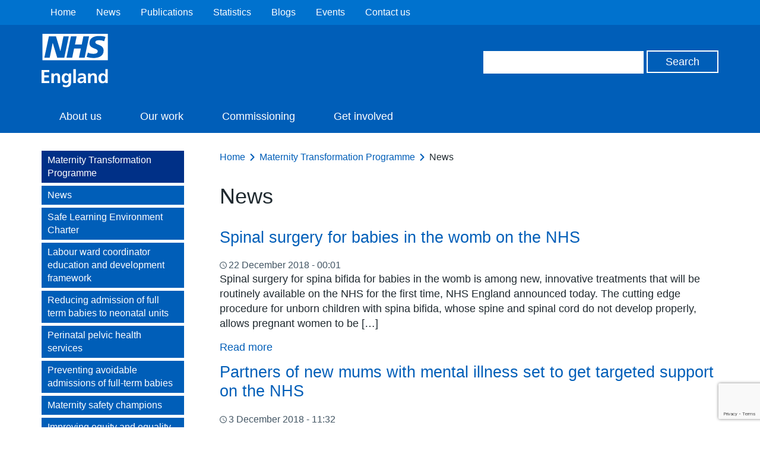

--- FILE ---
content_type: text/html; charset=UTF-8
request_url: https://www.england.nhs.uk/mat-transformation/latest-news/page/5/
body_size: 11982
content:

<!DOCTYPE HTML>
<!--[if lt IE 7]><html class="no-js lt-ie9 lt-ie8 lt-ie7" lang="en-US"> <![endif]-->
<!--[if IE 7]><html class="no-js lt-ie9 lt-ie8" lang="en-US"> <![endif]-->
<!--[if IE 8]><html class="no-js lt-ie9" lang="en-US"> <![endif]-->
<!--[if gt IE 8]><!--> <html class="no-js" lang="en-US"> <!--<![endif]-->
<head>
        <title>NHS England &raquo; News</title>
    <meta name="title" property="og:title" content="NHS England &raquo; News">
    <script type="text/javascript">
        var addthis_config =
        {
            ui_tabindex:0
        }
    </script>
    <meta charset="utf-8">
    <meta http-equiv="cleartype" content="on">
    <meta name="description" property="og:description" content="NHS England &raquo; News">
    <meta name="author" content="NHS England">
    <meta property="og:image" content="https://www.england.nhs.uk/wp-content/themes/nhsengland/static/img/nhs-england-logo-export.png">
    <meta property="og:url" content="https://www.england.nhs.uk/mat-transformation/latest-news/">
    <link rel="alternate" type="application/rss+xml" title="RSS2.0" href="https://www.england.nhs.uk/feed/" />

    <meta name='robots' content='max-image-preview:large' />
<style id='wp-img-auto-sizes-contain-inline-css' type='text/css'>
img:is([sizes=auto i],[sizes^="auto," i]){contain-intrinsic-size:3000px 1500px}
/*# sourceURL=wp-img-auto-sizes-contain-inline-css */
</style>
<style id='wp-block-library-inline-css' type='text/css'>
:root{--wp-block-synced-color:#7a00df;--wp-block-synced-color--rgb:122,0,223;--wp-bound-block-color:var(--wp-block-synced-color);--wp-editor-canvas-background:#ddd;--wp-admin-theme-color:#007cba;--wp-admin-theme-color--rgb:0,124,186;--wp-admin-theme-color-darker-10:#006ba1;--wp-admin-theme-color-darker-10--rgb:0,107,160.5;--wp-admin-theme-color-darker-20:#005a87;--wp-admin-theme-color-darker-20--rgb:0,90,135;--wp-admin-border-width-focus:2px}@media (min-resolution:192dpi){:root{--wp-admin-border-width-focus:1.5px}}.wp-element-button{cursor:pointer}:root .has-very-light-gray-background-color{background-color:#eee}:root .has-very-dark-gray-background-color{background-color:#313131}:root .has-very-light-gray-color{color:#eee}:root .has-very-dark-gray-color{color:#313131}:root .has-vivid-green-cyan-to-vivid-cyan-blue-gradient-background{background:linear-gradient(135deg,#00d084,#0693e3)}:root .has-purple-crush-gradient-background{background:linear-gradient(135deg,#34e2e4,#4721fb 50%,#ab1dfe)}:root .has-hazy-dawn-gradient-background{background:linear-gradient(135deg,#faaca8,#dad0ec)}:root .has-subdued-olive-gradient-background{background:linear-gradient(135deg,#fafae1,#67a671)}:root .has-atomic-cream-gradient-background{background:linear-gradient(135deg,#fdd79a,#004a59)}:root .has-nightshade-gradient-background{background:linear-gradient(135deg,#330968,#31cdcf)}:root .has-midnight-gradient-background{background:linear-gradient(135deg,#020381,#2874fc)}:root{--wp--preset--font-size--normal:16px;--wp--preset--font-size--huge:42px}.has-regular-font-size{font-size:1em}.has-larger-font-size{font-size:2.625em}.has-normal-font-size{font-size:var(--wp--preset--font-size--normal)}.has-huge-font-size{font-size:var(--wp--preset--font-size--huge)}.has-text-align-center{text-align:center}.has-text-align-left{text-align:left}.has-text-align-right{text-align:right}.has-fit-text{white-space:nowrap!important}#end-resizable-editor-section{display:none}.aligncenter{clear:both}.items-justified-left{justify-content:flex-start}.items-justified-center{justify-content:center}.items-justified-right{justify-content:flex-end}.items-justified-space-between{justify-content:space-between}.screen-reader-text{border:0;clip-path:inset(50%);height:1px;margin:-1px;overflow:hidden;padding:0;position:absolute;width:1px;word-wrap:normal!important}.screen-reader-text:focus{background-color:#ddd;clip-path:none;color:#444;display:block;font-size:1em;height:auto;left:5px;line-height:normal;padding:15px 23px 14px;text-decoration:none;top:5px;width:auto;z-index:100000}html :where(.has-border-color){border-style:solid}html :where([style*=border-top-color]){border-top-style:solid}html :where([style*=border-right-color]){border-right-style:solid}html :where([style*=border-bottom-color]){border-bottom-style:solid}html :where([style*=border-left-color]){border-left-style:solid}html :where([style*=border-width]){border-style:solid}html :where([style*=border-top-width]){border-top-style:solid}html :where([style*=border-right-width]){border-right-style:solid}html :where([style*=border-bottom-width]){border-bottom-style:solid}html :where([style*=border-left-width]){border-left-style:solid}html :where(img[class*=wp-image-]){height:auto;max-width:100%}:where(figure){margin:0 0 1em}html :where(.is-position-sticky){--wp-admin--admin-bar--position-offset:var(--wp-admin--admin-bar--height,0px)}@media screen and (max-width:600px){html :where(.is-position-sticky){--wp-admin--admin-bar--position-offset:0px}}

/*# sourceURL=wp-block-library-inline-css */
</style><style id='global-styles-inline-css' type='text/css'>
:root{--wp--preset--aspect-ratio--square: 1;--wp--preset--aspect-ratio--4-3: 4/3;--wp--preset--aspect-ratio--3-4: 3/4;--wp--preset--aspect-ratio--3-2: 3/2;--wp--preset--aspect-ratio--2-3: 2/3;--wp--preset--aspect-ratio--16-9: 16/9;--wp--preset--aspect-ratio--9-16: 9/16;--wp--preset--color--black: #000000;--wp--preset--color--cyan-bluish-gray: #abb8c3;--wp--preset--color--white: #ffffff;--wp--preset--color--pale-pink: #f78da7;--wp--preset--color--vivid-red: #cf2e2e;--wp--preset--color--luminous-vivid-orange: #ff6900;--wp--preset--color--luminous-vivid-amber: #fcb900;--wp--preset--color--light-green-cyan: #7bdcb5;--wp--preset--color--vivid-green-cyan: #00d084;--wp--preset--color--pale-cyan-blue: #8ed1fc;--wp--preset--color--vivid-cyan-blue: #0693e3;--wp--preset--color--vivid-purple: #9b51e0;--wp--preset--gradient--vivid-cyan-blue-to-vivid-purple: linear-gradient(135deg,rgb(6,147,227) 0%,rgb(155,81,224) 100%);--wp--preset--gradient--light-green-cyan-to-vivid-green-cyan: linear-gradient(135deg,rgb(122,220,180) 0%,rgb(0,208,130) 100%);--wp--preset--gradient--luminous-vivid-amber-to-luminous-vivid-orange: linear-gradient(135deg,rgb(252,185,0) 0%,rgb(255,105,0) 100%);--wp--preset--gradient--luminous-vivid-orange-to-vivid-red: linear-gradient(135deg,rgb(255,105,0) 0%,rgb(207,46,46) 100%);--wp--preset--gradient--very-light-gray-to-cyan-bluish-gray: linear-gradient(135deg,rgb(238,238,238) 0%,rgb(169,184,195) 100%);--wp--preset--gradient--cool-to-warm-spectrum: linear-gradient(135deg,rgb(74,234,220) 0%,rgb(151,120,209) 20%,rgb(207,42,186) 40%,rgb(238,44,130) 60%,rgb(251,105,98) 80%,rgb(254,248,76) 100%);--wp--preset--gradient--blush-light-purple: linear-gradient(135deg,rgb(255,206,236) 0%,rgb(152,150,240) 100%);--wp--preset--gradient--blush-bordeaux: linear-gradient(135deg,rgb(254,205,165) 0%,rgb(254,45,45) 50%,rgb(107,0,62) 100%);--wp--preset--gradient--luminous-dusk: linear-gradient(135deg,rgb(255,203,112) 0%,rgb(199,81,192) 50%,rgb(65,88,208) 100%);--wp--preset--gradient--pale-ocean: linear-gradient(135deg,rgb(255,245,203) 0%,rgb(182,227,212) 50%,rgb(51,167,181) 100%);--wp--preset--gradient--electric-grass: linear-gradient(135deg,rgb(202,248,128) 0%,rgb(113,206,126) 100%);--wp--preset--gradient--midnight: linear-gradient(135deg,rgb(2,3,129) 0%,rgb(40,116,252) 100%);--wp--preset--font-size--small: 13px;--wp--preset--font-size--medium: 20px;--wp--preset--font-size--large: 36px;--wp--preset--font-size--x-large: 42px;--wp--preset--spacing--20: 0.44rem;--wp--preset--spacing--30: 0.67rem;--wp--preset--spacing--40: 1rem;--wp--preset--spacing--50: 1.5rem;--wp--preset--spacing--60: 2.25rem;--wp--preset--spacing--70: 3.38rem;--wp--preset--spacing--80: 5.06rem;--wp--preset--shadow--natural: 6px 6px 9px rgba(0, 0, 0, 0.2);--wp--preset--shadow--deep: 12px 12px 50px rgba(0, 0, 0, 0.4);--wp--preset--shadow--sharp: 6px 6px 0px rgba(0, 0, 0, 0.2);--wp--preset--shadow--outlined: 6px 6px 0px -3px rgb(255, 255, 255), 6px 6px rgb(0, 0, 0);--wp--preset--shadow--crisp: 6px 6px 0px rgb(0, 0, 0);}:where(.is-layout-flex){gap: 0.5em;}:where(.is-layout-grid){gap: 0.5em;}body .is-layout-flex{display: flex;}.is-layout-flex{flex-wrap: wrap;align-items: center;}.is-layout-flex > :is(*, div){margin: 0;}body .is-layout-grid{display: grid;}.is-layout-grid > :is(*, div){margin: 0;}:where(.wp-block-columns.is-layout-flex){gap: 2em;}:where(.wp-block-columns.is-layout-grid){gap: 2em;}:where(.wp-block-post-template.is-layout-flex){gap: 1.25em;}:where(.wp-block-post-template.is-layout-grid){gap: 1.25em;}.has-black-color{color: var(--wp--preset--color--black) !important;}.has-cyan-bluish-gray-color{color: var(--wp--preset--color--cyan-bluish-gray) !important;}.has-white-color{color: var(--wp--preset--color--white) !important;}.has-pale-pink-color{color: var(--wp--preset--color--pale-pink) !important;}.has-vivid-red-color{color: var(--wp--preset--color--vivid-red) !important;}.has-luminous-vivid-orange-color{color: var(--wp--preset--color--luminous-vivid-orange) !important;}.has-luminous-vivid-amber-color{color: var(--wp--preset--color--luminous-vivid-amber) !important;}.has-light-green-cyan-color{color: var(--wp--preset--color--light-green-cyan) !important;}.has-vivid-green-cyan-color{color: var(--wp--preset--color--vivid-green-cyan) !important;}.has-pale-cyan-blue-color{color: var(--wp--preset--color--pale-cyan-blue) !important;}.has-vivid-cyan-blue-color{color: var(--wp--preset--color--vivid-cyan-blue) !important;}.has-vivid-purple-color{color: var(--wp--preset--color--vivid-purple) !important;}.has-black-background-color{background-color: var(--wp--preset--color--black) !important;}.has-cyan-bluish-gray-background-color{background-color: var(--wp--preset--color--cyan-bluish-gray) !important;}.has-white-background-color{background-color: var(--wp--preset--color--white) !important;}.has-pale-pink-background-color{background-color: var(--wp--preset--color--pale-pink) !important;}.has-vivid-red-background-color{background-color: var(--wp--preset--color--vivid-red) !important;}.has-luminous-vivid-orange-background-color{background-color: var(--wp--preset--color--luminous-vivid-orange) !important;}.has-luminous-vivid-amber-background-color{background-color: var(--wp--preset--color--luminous-vivid-amber) !important;}.has-light-green-cyan-background-color{background-color: var(--wp--preset--color--light-green-cyan) !important;}.has-vivid-green-cyan-background-color{background-color: var(--wp--preset--color--vivid-green-cyan) !important;}.has-pale-cyan-blue-background-color{background-color: var(--wp--preset--color--pale-cyan-blue) !important;}.has-vivid-cyan-blue-background-color{background-color: var(--wp--preset--color--vivid-cyan-blue) !important;}.has-vivid-purple-background-color{background-color: var(--wp--preset--color--vivid-purple) !important;}.has-black-border-color{border-color: var(--wp--preset--color--black) !important;}.has-cyan-bluish-gray-border-color{border-color: var(--wp--preset--color--cyan-bluish-gray) !important;}.has-white-border-color{border-color: var(--wp--preset--color--white) !important;}.has-pale-pink-border-color{border-color: var(--wp--preset--color--pale-pink) !important;}.has-vivid-red-border-color{border-color: var(--wp--preset--color--vivid-red) !important;}.has-luminous-vivid-orange-border-color{border-color: var(--wp--preset--color--luminous-vivid-orange) !important;}.has-luminous-vivid-amber-border-color{border-color: var(--wp--preset--color--luminous-vivid-amber) !important;}.has-light-green-cyan-border-color{border-color: var(--wp--preset--color--light-green-cyan) !important;}.has-vivid-green-cyan-border-color{border-color: var(--wp--preset--color--vivid-green-cyan) !important;}.has-pale-cyan-blue-border-color{border-color: var(--wp--preset--color--pale-cyan-blue) !important;}.has-vivid-cyan-blue-border-color{border-color: var(--wp--preset--color--vivid-cyan-blue) !important;}.has-vivid-purple-border-color{border-color: var(--wp--preset--color--vivid-purple) !important;}.has-vivid-cyan-blue-to-vivid-purple-gradient-background{background: var(--wp--preset--gradient--vivid-cyan-blue-to-vivid-purple) !important;}.has-light-green-cyan-to-vivid-green-cyan-gradient-background{background: var(--wp--preset--gradient--light-green-cyan-to-vivid-green-cyan) !important;}.has-luminous-vivid-amber-to-luminous-vivid-orange-gradient-background{background: var(--wp--preset--gradient--luminous-vivid-amber-to-luminous-vivid-orange) !important;}.has-luminous-vivid-orange-to-vivid-red-gradient-background{background: var(--wp--preset--gradient--luminous-vivid-orange-to-vivid-red) !important;}.has-very-light-gray-to-cyan-bluish-gray-gradient-background{background: var(--wp--preset--gradient--very-light-gray-to-cyan-bluish-gray) !important;}.has-cool-to-warm-spectrum-gradient-background{background: var(--wp--preset--gradient--cool-to-warm-spectrum) !important;}.has-blush-light-purple-gradient-background{background: var(--wp--preset--gradient--blush-light-purple) !important;}.has-blush-bordeaux-gradient-background{background: var(--wp--preset--gradient--blush-bordeaux) !important;}.has-luminous-dusk-gradient-background{background: var(--wp--preset--gradient--luminous-dusk) !important;}.has-pale-ocean-gradient-background{background: var(--wp--preset--gradient--pale-ocean) !important;}.has-electric-grass-gradient-background{background: var(--wp--preset--gradient--electric-grass) !important;}.has-midnight-gradient-background{background: var(--wp--preset--gradient--midnight) !important;}.has-small-font-size{font-size: var(--wp--preset--font-size--small) !important;}.has-medium-font-size{font-size: var(--wp--preset--font-size--medium) !important;}.has-large-font-size{font-size: var(--wp--preset--font-size--large) !important;}.has-x-large-font-size{font-size: var(--wp--preset--font-size--x-large) !important;}
/*# sourceURL=global-styles-inline-css */
</style>

<style id='classic-theme-styles-inline-css' type='text/css'>
/*! This file is auto-generated */
.wp-block-button__link{color:#fff;background-color:#32373c;border-radius:9999px;box-shadow:none;text-decoration:none;padding:calc(.667em + 2px) calc(1.333em + 2px);font-size:1.125em}.wp-block-file__button{background:#32373c;color:#fff;text-decoration:none}
/*# sourceURL=/wp-includes/css/classic-themes.min.css */
</style>
<link rel='stylesheet' id='contact-form-7-css' href='https://www.england.nhs.uk/wp-content/plugins/contact-form-7/includes/css/styles.css?ver=6.1.1' type='text/css' media='all' />
<link rel='stylesheet' id='jquery-ui-css' href='https://www.england.nhs.uk/wp-content/themes/nhsengland/static//lib/jquery-ui/themes/smoothness/jquery-ui.css?ver=6.9' type='text/css' media='screen' />
<link rel='stylesheet' id='main-css' href='https://www.england.nhs.uk/wp-content/themes/nhsengland/static/main-1fcbc37307c8dafd58a8e33776df7af78c61fe61.min.css?ver=6.9' type='text/css' media='screen' />
<link rel='stylesheet' id='print-css' href='https://www.england.nhs.uk/wp-content/themes/nhsengland/static/print-fe4e4682bcb96cc3674bd9e62072e3d81c0553ab.min.css?ver=6.9' type='text/css' media='print' />
        <meta name="viewport" content="width=device-width, initial-scale=1.0">

        <link rel="dns-prefetch" href="//fast.fonts.com">
        <link rel="dns-prefetch" href="//www.google-analytics.com">

        <link rel="shortcut icon" href="https://www.england.nhs.uk/wp-content/themes/nhsengland/static/img/favicon.ico" type="image/x-icon">
        <link rel="apple-touch-icon-precomposed" sizes="180x180" href="https://www.england.nhs.uk/wp-content/themes/nhsengland/static/img/apple-touch-icon-180x180.png">
        <link rel="apple-touch-icon-precomposed" sizes="152x152" href="https://www.england.nhs.uk/wp-content/themes/nhsengland/static/img/apple-touch-icon-152x152.png">
        <link rel="apple-touch-icon-precomposed" sizes="120x120" href="https://www.england.nhs.uk/wp-content/themes/nhsengland/static/img/apple-touch-icon-120x120.png">
        <link rel="apple-touch-icon-precomposed" sizes="76x76" href="https://www.england.nhs.uk/wp-content/themes/nhsengland/static/img/apple-touch-icon-76x76.png">
        <link rel="apple-touch-icon-precomposed" href="https://www.england.nhs.uk/wp-content/themes/nhsengland/static/img/apple-touch-icon.png">
        <script type="text/javascript" src="https://www.england.nhs.uk/wp-content/themes/nhsengland/static/lib/jquery.min.js?ver=6.9" id="jquery-js"></script>
<script type="text/javascript" src="https://www.england.nhs.uk/wp-content/themes/nhsengland/static/lib/modernizr.min.js?ver=6.9" id="modernizr-js"></script>
<script type="text/javascript" src="https://cc.cdn.civiccomputing.com/8/cookieControl-8.x.min.js?ver=6.9" id="cookieControl-js"></script>
<link rel="canonical" href="https://www.england.nhs.uk/mat-transformation/latest-news/" />
            <style type="text/css">
                .header.nhs-e { background: #005eb8; }
                .nhs-e.top-nav-container { background: #0072ce; }
                .nhs-e.navigation li > a:hover, .nhs-e.navigation li > a.open, .nhs-e.navigation li.current-menu-item > a, .nhs-e.navigation li.current-menu-parent > a, .nhs-e.navigation li.current_page_item > a, .nhs-e.navigation li.current-page-ancestor > a { background: #0072ce; }
            </style>
        		<style type="text/css" id="wp-custom-css">
			/*@media print {
	.rc-anchor, #rc-anchor-alert, .grecaptcha-badge {
		display: none !important;
	}
}*/		</style>
		
    </head>
<body class="paged wp-singular page-template page-template-page-category page-template-page-category-php page page-id-57593 page-child parent-pageid-70238 paged-5 page-paged-5 wp-theme-nhsenglandtemplates group">

	
    <div class="skip-link">
        <a href="#main-content" tabindex="1">Skip to main content</a>
    </div>

    
<div class="cookie-banner-container" style="display: none">
    <div class="cookie-banner row">
        <h1>Cookies on the NHS England website</h1>

        <div class="rich-text">
                        We've put some small files called cookies on your device to make our site work.

We'd also like to use analytics cookies. These send information about how our site is used to a service called Google Analytics. We use this information to improve our site.

Let us know if this is OK. We'll use a cookie to save your choice. You can <a id="nhsuk-cookie-banner__link" tabindex="1" href="https://www.england.nhs.uk/privacy-policy/">read more about our cookies</a> before you choose.

&nbsp;        </div>

        <p>
            <button class="preferences">Change my preferences</button>
            <button class="ok">I'm OK with analytics cookies</button>
        </p>
    </div>
</div>

	




        <div class="nhs-e top-nav-container group">
        <div class="row group">
            <nav class="secondary-navigation" role="navigation">
                <ul id="menu-top-header-navigation" class="nav-menu"><li id="menu-item-74795" class="menu-item menu-item-type-custom menu-item-object-custom menu-item-home menu-item-74795"><a href="https://www.england.nhs.uk/">Home</a></li>
<li id="menu-item-74797" class="menu-item menu-item-type-custom menu-item-object-custom menu-item-74797"><a href="https://www.england.nhs.uk/news/">News</a></li>
<li id="menu-item-74798" class="menu-item menu-item-type-custom menu-item-object-custom menu-item-74798"><a href="https://www.england.nhs.uk/publication/">Publications</a></li>
<li id="menu-item-74799" class="menu-item menu-item-type-custom menu-item-object-custom menu-item-74799"><a href="https://www.england.nhs.uk/statistics/">Statistics</a></li>
<li id="menu-item-85510" class="menu-item menu-item-type-post_type menu-item-object-page menu-item-85510"><a href="https://www.england.nhs.uk/blogs/">Blogs</a></li>
<li id="menu-item-74802" class="menu-item menu-item-type-custom menu-item-object-custom menu-item-74802"><a href="https://www.england.nhs.uk/events/">Events</a></li>
<li id="menu-item-74803" class="menu-item menu-item-type-custom menu-item-object-custom menu-item-74803"><a href="https://www.england.nhs.uk/contact-us/">Contact us</a></li>
</ul>            </nav>
        </div>
    </div>

<header class="nhs-e header group" role="banner">
    <div class="row group">
        <div class="nhs-e logo">
                        <a href="https://www.england.nhs.uk">
                <img src="https://www.england.nhs.uk/wp-content/themes/nhsengland/static/img/nhs-england-white.svg" alt="NHS England" />
            </a>

                    </div>

        <div class="nhs-e header-search">
            <form role="search" id="search-form" class="search-form" method="get" action="https://www.england.nhs.uk">
    <label class="hide" for="s" id="search-label">Search</label>
    <input type="search" name="s" aria-labelledby="search-label" class="search-input">
    <label class="hide" for="search" id="search-button">Search</label>
    <input type="submit" id="search" aria-labelledby="search-button" value="Search" class="button">
</form>
        </div>

    </div>

    <div class="nhs-e nav-container group">
        <button type="button" href="#" class="nav-toggle" id="js-nav-toggle">
            <svg xmlns="http://www.w3.org/2000/svg" viewBox="0 0 18 18"><path class="menu-icon" fill="#ffffff" d="M.1 3.6C0 2.7 0 1.7.1.7.1.3.5 0 1 0h16.1c.5 0 .9.3.9.7.1 1 .1 1.9 0 2.9 0 .4-.4.7-.9.7H1c-.5 0-.9-.3-.9-.7zm.9 7.6c-.5 0-.9-.3-.9-.7-.1-1-.1-2 0-2.9 0-.4.4-.7.9-.7h16.1c.5 0 .9.3.9.7.1 1 .1 1.9 0 2.9 0 .4-.4.7-.9.7H1zM1 18c-.5 0-.9-.3-.9-.7-.1-1-.1-1.9 0-2.9 0-.4.4-.7.9-.7h16.1c.5 0 .9.3.9.7.1 1 .1 1.9 0 2.9 0 .4-.4.7-.9.7H1z"/></svg>
            <span>Menu</span>
        </button>
        <nav class="nhs-e navigation group" role="navigation">
                            <ul id="menu-secondary-nav" class="nav-menu"><li id="menu-item-85700" class="menu-item menu-item-type-post_type menu-item-object-page menu-item-85700"><a href="https://www.england.nhs.uk/about/" title="About NHS England">About us</a></li>
<li id="menu-item-85701" class="menu-item menu-item-type-post_type menu-item-object-page menu-item-85701"><a href="https://www.england.nhs.uk/ourwork/">Our work</a></li>
<li id="menu-item-85755" class="menu-item menu-item-type-post_type menu-item-object-page menu-item-85755"><a href="https://www.england.nhs.uk/ourwork/commissioning2/">Commissioning</a></li>
<li id="menu-item-93612" class="menu-item menu-item-type-post_type menu-item-object-page menu-item-93612"><a href="https://www.england.nhs.uk/get-involved/">Get involved</a></li>
</ul>                    </nav>
    </div>
</header>

<main class="main group" role="main">
	



    <div id="chat" class="intelecomchat">
    </div>



    
    <div class="row">

        <aside class="subnav group normal_nav desktop-only" role="complementary"><div class="sub-nav"><nav class="nav-collapse"><ul>
<li class="top"><a href="https://www.england.nhs.uk/mat-transformation/">Maternity Transformation Programme</a></li><li class="parent"><a href="https://www.england.nhs.uk/mat-transformation/latest-news/">News</a></li><li class="page_item page-item-238193"><a href="https://www.england.nhs.uk/mat-transformation/safe-learning-environment-charter/">Safe Learning Environment Charter</a></li>
<li class="page_item page-item-235200"><a href="https://www.england.nhs.uk/mat-transformation/labour-ward-coordinator-education-and-development-framework/">Labour ward coordinator education and development framework</a></li>
<li class="page_item page-item-171874"><a href="https://www.england.nhs.uk/mat-transformation/reducing-admission-of-full-term-babies-to-neonatal-units/">Reducing admission of full term babies to neonatal units</a></li>
<li class="page_item page-item-231830"><a href="https://www.england.nhs.uk/mat-transformation/perinatal-pelvic-health-services/">Perinatal pelvic health services</a></li>
<li class="page_item page-item-171900"><a href="https://www.england.nhs.uk/mat-transformation/preventing-avoidable-admissions-of-full-term-babies/">Preventing avoidable admissions of full-term babies</a></li>
<li class="page_item page-item-160644"><a href="https://www.england.nhs.uk/mat-transformation/maternity-safety-champions/">Maternity safety champions</a></li>
<li class="page_item page-item-167346"><a href="https://www.england.nhs.uk/mat-transformation/improving-equity-and-equality-in-maternity-and-neonatal-care/">Improving equity and equality in maternity and neonatal care</a></li>
<li class="page_item page-item-160622"><a href="https://www.england.nhs.uk/mat-transformation/maternal-and-neonatal-safety-collaborative/">Maternity and Neonatal Safety Improvement Programme</a></li>
<li class="page_item page-item-154700"><a href="https://www.england.nhs.uk/mat-transformation/personal-and-safe-campaign/">Personal and Safe campaign</a></li>
<li class="page_item page-item-128217"><a href="https://www.england.nhs.uk/mat-transformation/national-maternity-data-viewer/">National Maternity Data Viewer</a></li>
<li class="page_item page-item-88522"><a href="https://www.england.nhs.uk/mat-transformation/implementing-better-births/">Implementing Better Births</a></li>
<li class="page_item page-item-71340"><a href="https://www.england.nhs.uk/mat-transformation/talking-heads/">Maternity Transformation Programme Launch – Talking Heads</a></li>
<li class="page_item page-item-160926"><a href="https://www.england.nhs.uk/mat-transformation/matrons-handbook/">Matron&#8217;s handbook</a></li>
<li class="page_item page-item-69169"><a href="https://www.england.nhs.uk/mat-transformation/board/">Maternity and Neonatal Board</a></li>
<li class="page_item page-item-127150"><a href="https://www.england.nhs.uk/mat-transformation/harnessing-digital-technology/">Maternity Transformation Programme (MTP): Harnessing Digital Technology</a></li>
<li class="page_item page-item-69176"><a href="https://www.england.nhs.uk/mat-transformation/council/">Maternity and Neonatal Stakeholder Council</a></li>
<li class="page_item page-item-160923"><a href="https://www.england.nhs.uk/mat-transformation/gpn-preceptorship-prog/">Establishing a preceptorship programme for general practice nurses</a></li>
<li class="page_item page-item-64412"><a href="https://www.england.nhs.uk/mat-transformation/choice-and-personalisation/">Choice and personalised care in maternity services</a></li>
<li class="page_item page-item-65079"><a href="https://www.england.nhs.uk/mat-transformation/saving-babies/">Saving Babies’ Lives Care Bundle</a></li>
<li class="page_item page-item-234980"><a href="https://www.england.nhs.uk/publication/maternity-and-neonatal-voices-partnership-guidance/">Maternity and neonatal voices partnership guidance</a></li>
</ul></nav>
</div></aside>
        <div class="category-page-content group" id="main-content">

            <nav class="breadcrumbs">
    <ul>
        <li><a href="/">Home</a></li><li><a href="https://www.england.nhs.uk/mat-transformation/">Maternity Transformation Programme</a></li><li>News</li>    </ul>
</nav>

            <header>
                <h1>News</h1>
            </header>

            <article class="rich-text">
                            </article>

        
    
    
        <article class="post group">
        <header>
            <h2>
                <a href="https://www.england.nhs.uk/2018/12/spinal-surgery-for-babies-in-the-womb-on-the-nhs/" rel="bookmark" title="Spinal surgery for babies in the womb on the NHS">Spinal surgery for babies in the womb on the NHS</a>
            </h2>
        </header>
        <time datetime="2018-12-22" pubdate  class="post-date">22 December 2018 - 00:01</time>
        <div class="rich-text">
            <p>Spinal surgery for spina bifida for babies in the womb is among new, innovative treatments that will be routinely available on the NHS for the first time, NHS England announced today. The cutting edge procedure for unborn children with spina bifida, whose spine and spinal cord do not develop properly, allows pregnant women to be [&hellip;]</p>
        </div>
        <a href="https://www.england.nhs.uk/2018/12/spinal-surgery-for-babies-in-the-womb-on-the-nhs/" rel="bookmark" title="Spinal surgery for babies in the womb on the NHS" class="read-more">Read more</a>
    </article>
    <article class="post group">
        <header>
            <h2>
                <a href="https://www.england.nhs.uk/2018/12/partners-of-new-mums-with-mental-illness-set-to-get-targeted-support-on-the-nhs/" rel="bookmark" title="Partners of new mums with mental illness set to get targeted support on the NHS">Partners of new mums with mental illness set to get targeted support on the NHS</a>
            </h2>
        </header>
        <time datetime="2018-12-03" pubdate  class="post-date">3 December 2018 - 11:32</time>
        <div class="rich-text">
            <p>New and expectant fathers will be offered mental health checks and treatment under radical action to support families, NHS England chief executive Simon Stevens announced today (2 December 2018). In the landmark move, the partners of pregnant women and new mothers who are themselves suffering from anxiety, depression or more severe disorders such as psychosis [&hellip;]</p>
        </div>
        <a href="https://www.england.nhs.uk/2018/12/partners-of-new-mums-with-mental-illness-set-to-get-targeted-support-on-the-nhs/" rel="bookmark" title="Partners of new mums with mental illness set to get targeted support on the NHS" class="read-more">Read more</a>
    </article>
    <article class="post group">
        <header>
            <h2>
                <a href="https://www.england.nhs.uk/2018/07/nhs-action-plan-can-prevent-over-600-still-births-a-year-says-nhs-england/" rel="bookmark" title="NHS action plan can prevent over 600 still births a year says NHS England">NHS action plan can prevent over 600 still births a year says NHS England</a>
            </h2>
        </header>
        <time datetime="2018-07-30" pubdate  class="post-date">30 July 2018 - 13:17</time>
        <div class="rich-text">
            <p>Evaluation shows clinical improvements across 19 sites led to maternity staff helping to save more than 160 babies&#8217; lives. An estimated 600 stillbirths annually could be prevented if maternity units adopt national best practice says NHS England. Clinical improvements such as better monitoring of a baby&#8217;s growth and movement in pregnancy, as well as better [&hellip;]</p>
        </div>
        <a href="https://www.england.nhs.uk/2018/07/nhs-action-plan-can-prevent-over-600-still-births-a-year-says-nhs-england/" rel="bookmark" title="NHS action plan can prevent over 600 still births a year says NHS England" class="read-more">Read more</a>
    </article>
    <article class="post group">
        <header>
            <h2>
                <a href="https://www.england.nhs.uk/2018/05/nhs-england-pledges-specialist-mental-health-services-for-new-mums-in-every-part-of-the-country/" rel="bookmark" title="NHS England pledges specialist mental health services for new mums in every part of the country">NHS England pledges specialist mental health services for new mums in every part of the country</a>
            </h2>
        </header>
        <time datetime="2018-05-08" pubdate  class="post-date">8 May 2018 - 10:14</time>
        <div class="rich-text">
            <p>NHS England has confirmed that new and expectant mums will be able to access specialist perinatal mental health community services in every part of the country by April next year. The health service is now spending £23 million rolling out the second wave of community perinatal services to underserved parts of the country and is [&hellip;]</p>
        </div>
        <a href="https://www.england.nhs.uk/2018/05/nhs-england-pledges-specialist-mental-health-services-for-new-mums-in-every-part-of-the-country/" rel="bookmark" title="NHS England pledges specialist mental health services for new mums in every part of the country" class="read-more">Read more</a>
    </article>
    <article class="post group">
        <header>
            <h2>
                <a href="https://www.england.nhs.uk/2018/04/top-midwife-hails-extraordinary-nhs-staff-who-have-delivered-more-than-50-million-babies/" rel="bookmark" title="Top midwife hails ‘extraordinary’ NHS staff who have delivered more than 50 million babies">Top midwife hails ‘extraordinary’ NHS staff who have delivered more than 50 million babies</a>
            </h2>
        </header>
        <time datetime="2018-04-23" pubdate  class="post-date">23 April 2018 - 16:26</time>
        <div class="rich-text">
            <p>England’s top midwife today praised the ‘extraordinary’ role of midwives who have delivered more than 50 million babies over the last seven decades and urged young people to consider the “uniquely rewarding” career. In the run-up to the NHS’s 70th birthday, Professor Jacqueline Dunkley-Bent urged midwives and parents to share their stories, showing support for [&hellip;]</p>
        </div>
        <a href="https://www.england.nhs.uk/2018/04/top-midwife-hails-extraordinary-nhs-staff-who-have-delivered-more-than-50-million-babies/" rel="bookmark" title="Top midwife hails ‘extraordinary’ NHS staff who have delivered more than 50 million babies" class="read-more">Read more</a>
    </article>
    <article class="post group">
        <header>
            <h2>
                <a href="https://www.england.nhs.uk/2018/02/with-love-in-the-air-conception-rates-soar-nhs-figures-show/" rel="bookmark" title="With love in the air conception rates soar, NHS figures show">With love in the air conception rates soar, NHS figures show</a>
            </h2>
        </header>
        <time datetime="2018-02-14" pubdate  class="post-date">14 February 2018 - 00:01</time>
        <div class="rich-text">
            <p>Valentine’s Day romance leads to a jump in pregnancies, new figures from NHS England show. With love in the air, there was a 5 per cent rise in conceptions around the most romantic day of the year, according to the data gathered to help the NHS provide the best possible care for mums-to-be and their [&hellip;]</p>
        </div>
        <a href="https://www.england.nhs.uk/2018/02/with-love-in-the-air-conception-rates-soar-nhs-figures-show/" rel="bookmark" title="With love in the air conception rates soar, NHS figures show" class="read-more">Read more</a>
    </article>
    <article class="post group">
        <header>
            <h2>
                <a href="https://www.england.nhs.uk/2018/02/funding-boost-for-new-mums-mental-health/" rel="bookmark" title="Funding boost for new mums’ mental health">Funding boost for new mums’ mental health</a>
            </h2>
        </header>
        <time datetime="2018-02-05" pubdate  class="post-date">5 February 2018 - 16:56</time>
        <div class="rich-text">
            <p>The NHS has today confirmed that extra funding will be made available to improve the mental health of at least 3,000 pregnant women and those who have recently given birth. The £23 million funding is part of a major programme of improvement and investment by NHS England which will see a total of 30,000 additional [&hellip;]</p>
        </div>
        <a href="https://www.england.nhs.uk/2018/02/funding-boost-for-new-mums-mental-health/" rel="bookmark" title="Funding boost for new mums’ mental health" class="read-more">Read more</a>
    </article>
    <article class="post group">
        <header>
            <h2>
                <a href="https://www.england.nhs.uk/2017/12/nhs-senior-midwife-says-2018-is-year-of-opportunity-to-drive-new-continuity-of-carer-standards-for-mums-to-be-across-england/" rel="bookmark" title="NHS senior midwife says 2018 is year of opportunity to drive new continuity of carer standards for mums-to-be across England">NHS senior midwife says 2018 is year of opportunity to drive new continuity of carer standards for mums-to-be across England</a>
            </h2>
        </header>
        <time datetime="2017-12-21" pubdate  class="post-date">21 December 2017 - 12:36</time>
        <div class="rich-text">
            <p>The NHS&#8217;s most senior midwife says 2018 will be a year of opportunity for promoting continuity of carer maternity standards for mums-to-be across England. NHS England has today published new guidance to help local areas to provide women with more consistent care and support, including a named midwife, before, during and after birth. The continuity [&hellip;]</p>
        </div>
        <a href="https://www.england.nhs.uk/2017/12/nhs-senior-midwife-says-2018-is-year-of-opportunity-to-drive-new-continuity-of-carer-standards-for-mums-to-be-across-england/" rel="bookmark" title="NHS senior midwife says 2018 is year of opportunity to drive new continuity of carer standards for mums-to-be across England" class="read-more">Read more</a>
    </article>
    <article class="post group">
        <header>
            <h2>
                <a href="https://www.england.nhs.uk/2017/11/app-that-helps-pregnant-women-monitor-hypertension-among-new-nhs-innovations-that-will-save-lives-and-improve-treatment/" rel="bookmark" title="App that helps pregnant women monitor hypertension among new NHS innovations that will save lives and improve treatment">App that helps pregnant women monitor hypertension among new NHS innovations that will save lives and improve treatment</a>
            </h2>
        </header>
        <time datetime="2017-11-22" pubdate  class="post-date">22 November 2017 - 08:26</time>
        <div class="rich-text">
            <p>A wireless sensor that better detects breathing rate in hospital patients, an app to help pregnant women monitor hypertension and another that directs patients with minor injuries to treatment units with the shortest queues are among the latest innovations set to be spread across the NHS. Eleven ground-breaking projects are being backed in the latest [&hellip;]</p>
        </div>
        <a href="https://www.england.nhs.uk/2017/11/app-that-helps-pregnant-women-monitor-hypertension-among-new-nhs-innovations-that-will-save-lives-and-improve-treatment/" rel="bookmark" title="App that helps pregnant women monitor hypertension among new NHS innovations that will save lives and improve treatment" class="read-more">Read more</a>
    </article>
    <article class="post group">
        <header>
            <h2>
                <a href="https://www.england.nhs.uk/2017/09/infusing-total-parenteral-nutrition-too-rapidly-in-babies/" rel="bookmark" title="Risk of severe harm and death from infusing total parenteral nutrition too rapidly in babies">Risk of severe harm and death from infusing total parenteral nutrition too rapidly in babies</a>
            </h2>
        </header>
        <time datetime="2017-09-27" pubdate  class="post-date">27 September 2017 - 10:04</time>
        <div class="rich-text">
            <p>A warning alert has been issued on the risk of harm and death from infusing total parenteral nutrition too rapidly in babies. Patient Safety Alert &#8211; Risk of severe harm and death from infusing total parenteral nutrition too rapidly in babies Total parenteral nutrition (TPN, also known as PN) is a method of providing nutrition [&hellip;]</p>
        </div>
        <a href="https://www.england.nhs.uk/2017/09/infusing-total-parenteral-nutrition-too-rapidly-in-babies/" rel="bookmark" title="Risk of severe harm and death from infusing total parenteral nutrition too rapidly in babies" class="read-more">Read more</a>
    </article>

<div class='pager group'><ul class='pagination'><li><a href="https://www.england.nhs.uk/mat-transformation/latest-news/page/4/" class="previous-page" >Previous</a></li><li><a href="https://www.england.nhs.uk/mat-transformation/latest-news/" >1</a></li>
<li><span class="ellipsis">…</span></li><li><a href="https://www.england.nhs.uk/mat-transformation/latest-news/page/3/" >3</a></li>
<li><a href="https://www.england.nhs.uk/mat-transformation/latest-news/page/4/" >4</a></li>
<li><a class="current" href="https://www.england.nhs.uk/mat-transformation/latest-news/page/5/" >5</a></li>
<li><a href="https://www.england.nhs.uk/mat-transformation/latest-news/page/6/" >6</a></li>
<li><a href="https://www.england.nhs.uk/mat-transformation/latest-news/page/7/" >7</a></li>
<li><a href="https://www.england.nhs.uk/mat-transformation/latest-news/page/8/" >8</a></li>
<li><a href="https://www.england.nhs.uk/mat-transformation/latest-news/page/6/" class="next-page" >Next</a></li></ul></div>

        </div>

        <aside class="subnav group normal_nav mobile-only" role="complementary"><div class="sub-nav"><nav class="nav-collapse"><ul>
<li class="top"><a href="https://www.england.nhs.uk/2017/09/infusing-total-parenteral-nutrition-too-rapidly-in-babies/">Risk of severe harm and death from infusing total parenteral nutrition too rapidly in babies</a></li></ul></nav>
</div></aside>
    </div>

    
</main>

<footer class="footer group" role="contentinfo">
    <div class="row">

        <div class="footer-links">
            <nav class="footer-navigation">
                                    <ul id="menu-footer" class="menu"><li id="menu-item-29149" class="menu-item menu-item-type-custom menu-item-object-custom menu-item-29149"><a href="https://www.england.nhs.uk/terms-and-conditions-2/">Terms and conditions</a></li>
<li id="menu-item-29151" class="menu-item menu-item-type-custom menu-item-object-custom menu-item-29151"><a href="https://www.england.nhs.uk/privacy-policy/">Privacy and cookies</a></li>
<li id="menu-item-29152" class="menu-item menu-item-type-custom menu-item-object-custom menu-item-29152"><a href="https://www.england.nhs.uk/terms-and-conditions/comment-policy/">Social media moderation</a></li>
<li id="menu-item-159089" class="menu-item menu-item-type-post_type menu-item-object-page menu-item-159089"><a href="https://www.england.nhs.uk/contact-us/feedback/">Website feedback</a></li>
<li id="menu-item-29153" class="menu-item menu-item-type-custom menu-item-object-custom menu-item-29153"><a href="https://www.england.nhs.uk/accessibility/">Accessibility statement</a></li>
<li id="menu-item-74806" class="menu-item menu-item-type-custom menu-item-object-custom menu-item-74806"><a href="http://www.nationalarchives.gov.uk/doc/open-government-licence/version/3/">Open Government Licence v3.0</a></li>
</ul>                            </nav>

                <div class="social-networks">
                            <ul>
                                    <li>
                        <a href="https://www.england.nhs.uk/email-bulletins/" title="Sign up to our email bulletins" target="_blank">
                            <span class="hide">Sign up to our email bulletins</span>
                        </a>
                    </li>
                                    <li>
                        <a href="http://www.twitter.com/NHSEngland" title="Follow us on X" target="_blank">
                            <span class="hide">Follow us on X</span>
                        </a>
                    </li>
                                    <li>
                        <a href="https://www.facebook.com/NHSEngland/" title="Follow us on Facebook" target="_blank">
                            <span class="hide">Follow us on Facebook</span>
                        </a>
                    </li>
                                    <li>
                        <a href="https://www.instagram.com/nhsengland" title="Find us on Instagram" target="_blank">
                            <span class="hide">Find us on Instagram</span>
                        </a>
                    </li>
                                    <li>
                        <a href="https://www.linkedin.com/company/nhsengland" title="Visit us on LinkedIn" target="_blank">
                            <span class="hide">Visit us on LinkedIn</span>
                        </a>
                    </li>
                                    <li>
                        <a href="http://www.youtube.com/thenhsengland" title="Watch videos on YouTube" target="_blank">
                            <span class="hide">Watch videos on YouTube</span>
                        </a>
                    </li>
                            </ul>
            </div>
        </div>

        <div class="footer-logo">
            <a href="https://www.nhs.uk/" title="NHS website">
                <img src="https://www.england.nhs.uk/wp-content/themes/nhsengland/static/img/nhs-uk-logo.svg" alt="NHS website">
            </a>
        </div>

    </div>

    <div id="__ba_panel"></div>

</footer>

<script type="speculationrules">
{"prefetch":[{"source":"document","where":{"and":[{"href_matches":"/*"},{"not":{"href_matches":["/wp-*.php","/wp-admin/*","/wp-content/uploads/*","/wp-content/*","/wp-content/plugins/*","/wp-content/themes/nhsengland/templates/*","/*\\?(.+)"]}},{"not":{"selector_matches":"a[rel~=\"nofollow\"]"}},{"not":{"selector_matches":".no-prefetch, .no-prefetch a"}}]},"eagerness":"conservative"}]}
</script>
<script type="text/javascript" src="https://www.england.nhs.uk/wp-includes/js/dist/hooks.min.js?ver=dd5603f07f9220ed27f1" id="wp-hooks-js"></script>
<script type="text/javascript" src="https://www.england.nhs.uk/wp-includes/js/dist/i18n.min.js?ver=c26c3dc7bed366793375" id="wp-i18n-js"></script>
<script type="text/javascript" id="wp-i18n-js-after">
/* <![CDATA[ */
wp.i18n.setLocaleData( { 'text direction\u0004ltr': [ 'ltr' ] } );
//# sourceURL=wp-i18n-js-after
/* ]]> */
</script>
<script type="text/javascript" src="https://www.england.nhs.uk/wp-content/plugins/contact-form-7/includes/swv/js/index.js?ver=6.1.1" id="swv-js"></script>
<script type="text/javascript" id="contact-form-7-js-before">
/* <![CDATA[ */
var wpcf7 = {
    "api": {
        "root": "https:\/\/www.england.nhs.uk\/wp-json\/",
        "namespace": "contact-form-7\/v1"
    }
};
//# sourceURL=contact-form-7-js-before
/* ]]> */
</script>
<script type="text/javascript" src="https://www.england.nhs.uk/wp-content/plugins/contact-form-7/includes/js/index.js?ver=6.1.1" id="contact-form-7-js"></script>
<script type="text/javascript" src="https://www.england.nhs.uk/wp-content/plugins/dxw-comment-length-limiter/assets/dxw-comment-length-limiter.js?ver=6.9" id="dxw-comment-length-limiter-js"></script>
<script type="text/javascript" id="main-js-extra">
/* <![CDATA[ */
var cookieControlSettings = {"apiKey":"90adfdad163e4c52a4794c7aa4ea95a84732ae3f","product":"PRO_MULTISITE"};
//# sourceURL=main-js-extra
/* ]]> */
</script>
<script type="text/javascript" src="https://www.england.nhs.uk/wp-content/themes/nhsengland/static/main-169b0c9c73c3b1f8d223e11703b65e952583f3fa.min.js?ver=6.9" id="main-js"></script>
<script type="text/javascript" src="https://www.england.nhs.uk/wp-content/plugins/page-links-to/dist/new-tab.js?ver=3.3.7" id="page-links-to-js"></script>
<script type="text/javascript" src="https://www.google.com/recaptcha/api.js?render=6Ld9JegkAAAAAEzna4HCHXBNyzb5k82ivMDZLstF&amp;ver=3.0" id="google-recaptcha-js"></script>
<script type="text/javascript" src="https://www.england.nhs.uk/wp-includes/js/dist/vendor/wp-polyfill.min.js?ver=3.15.0" id="wp-polyfill-js"></script>
<script type="text/javascript" id="wpcf7-recaptcha-js-before">
/* <![CDATA[ */
var wpcf7_recaptcha = {
    "sitekey": "6Ld9JegkAAAAAEzna4HCHXBNyzb5k82ivMDZLstF",
    "actions": {
        "homepage": "homepage",
        "contactform": "contactform"
    }
};
//# sourceURL=wpcf7-recaptcha-js-before
/* ]]> */
</script>
<script type="text/javascript" src="https://www.england.nhs.uk/wp-content/plugins/contact-form-7/modules/recaptcha/index.js?ver=6.1.1" id="wpcf7-recaptcha-js"></script>

<script>
    // nhs england
    markExternalLinks();
    showDownloadableFileIcons();

    // Browsealoud
    var _baTheme=0, _baUseCookies=true, _baHideOnLoad=true;
</script>
</body>
</html>


--- FILE ---
content_type: text/html; charset=utf-8
request_url: https://www.google.com/recaptcha/api2/anchor?ar=1&k=6Ld9JegkAAAAAEzna4HCHXBNyzb5k82ivMDZLstF&co=aHR0cHM6Ly93d3cuZW5nbGFuZC5uaHMudWs6NDQz&hl=en&v=PoyoqOPhxBO7pBk68S4YbpHZ&size=invisible&anchor-ms=20000&execute-ms=30000&cb=2f312wvfed5g
body_size: 48626
content:
<!DOCTYPE HTML><html dir="ltr" lang="en"><head><meta http-equiv="Content-Type" content="text/html; charset=UTF-8">
<meta http-equiv="X-UA-Compatible" content="IE=edge">
<title>reCAPTCHA</title>
<style type="text/css">
/* cyrillic-ext */
@font-face {
  font-family: 'Roboto';
  font-style: normal;
  font-weight: 400;
  font-stretch: 100%;
  src: url(//fonts.gstatic.com/s/roboto/v48/KFO7CnqEu92Fr1ME7kSn66aGLdTylUAMa3GUBHMdazTgWw.woff2) format('woff2');
  unicode-range: U+0460-052F, U+1C80-1C8A, U+20B4, U+2DE0-2DFF, U+A640-A69F, U+FE2E-FE2F;
}
/* cyrillic */
@font-face {
  font-family: 'Roboto';
  font-style: normal;
  font-weight: 400;
  font-stretch: 100%;
  src: url(//fonts.gstatic.com/s/roboto/v48/KFO7CnqEu92Fr1ME7kSn66aGLdTylUAMa3iUBHMdazTgWw.woff2) format('woff2');
  unicode-range: U+0301, U+0400-045F, U+0490-0491, U+04B0-04B1, U+2116;
}
/* greek-ext */
@font-face {
  font-family: 'Roboto';
  font-style: normal;
  font-weight: 400;
  font-stretch: 100%;
  src: url(//fonts.gstatic.com/s/roboto/v48/KFO7CnqEu92Fr1ME7kSn66aGLdTylUAMa3CUBHMdazTgWw.woff2) format('woff2');
  unicode-range: U+1F00-1FFF;
}
/* greek */
@font-face {
  font-family: 'Roboto';
  font-style: normal;
  font-weight: 400;
  font-stretch: 100%;
  src: url(//fonts.gstatic.com/s/roboto/v48/KFO7CnqEu92Fr1ME7kSn66aGLdTylUAMa3-UBHMdazTgWw.woff2) format('woff2');
  unicode-range: U+0370-0377, U+037A-037F, U+0384-038A, U+038C, U+038E-03A1, U+03A3-03FF;
}
/* math */
@font-face {
  font-family: 'Roboto';
  font-style: normal;
  font-weight: 400;
  font-stretch: 100%;
  src: url(//fonts.gstatic.com/s/roboto/v48/KFO7CnqEu92Fr1ME7kSn66aGLdTylUAMawCUBHMdazTgWw.woff2) format('woff2');
  unicode-range: U+0302-0303, U+0305, U+0307-0308, U+0310, U+0312, U+0315, U+031A, U+0326-0327, U+032C, U+032F-0330, U+0332-0333, U+0338, U+033A, U+0346, U+034D, U+0391-03A1, U+03A3-03A9, U+03B1-03C9, U+03D1, U+03D5-03D6, U+03F0-03F1, U+03F4-03F5, U+2016-2017, U+2034-2038, U+203C, U+2040, U+2043, U+2047, U+2050, U+2057, U+205F, U+2070-2071, U+2074-208E, U+2090-209C, U+20D0-20DC, U+20E1, U+20E5-20EF, U+2100-2112, U+2114-2115, U+2117-2121, U+2123-214F, U+2190, U+2192, U+2194-21AE, U+21B0-21E5, U+21F1-21F2, U+21F4-2211, U+2213-2214, U+2216-22FF, U+2308-230B, U+2310, U+2319, U+231C-2321, U+2336-237A, U+237C, U+2395, U+239B-23B7, U+23D0, U+23DC-23E1, U+2474-2475, U+25AF, U+25B3, U+25B7, U+25BD, U+25C1, U+25CA, U+25CC, U+25FB, U+266D-266F, U+27C0-27FF, U+2900-2AFF, U+2B0E-2B11, U+2B30-2B4C, U+2BFE, U+3030, U+FF5B, U+FF5D, U+1D400-1D7FF, U+1EE00-1EEFF;
}
/* symbols */
@font-face {
  font-family: 'Roboto';
  font-style: normal;
  font-weight: 400;
  font-stretch: 100%;
  src: url(//fonts.gstatic.com/s/roboto/v48/KFO7CnqEu92Fr1ME7kSn66aGLdTylUAMaxKUBHMdazTgWw.woff2) format('woff2');
  unicode-range: U+0001-000C, U+000E-001F, U+007F-009F, U+20DD-20E0, U+20E2-20E4, U+2150-218F, U+2190, U+2192, U+2194-2199, U+21AF, U+21E6-21F0, U+21F3, U+2218-2219, U+2299, U+22C4-22C6, U+2300-243F, U+2440-244A, U+2460-24FF, U+25A0-27BF, U+2800-28FF, U+2921-2922, U+2981, U+29BF, U+29EB, U+2B00-2BFF, U+4DC0-4DFF, U+FFF9-FFFB, U+10140-1018E, U+10190-1019C, U+101A0, U+101D0-101FD, U+102E0-102FB, U+10E60-10E7E, U+1D2C0-1D2D3, U+1D2E0-1D37F, U+1F000-1F0FF, U+1F100-1F1AD, U+1F1E6-1F1FF, U+1F30D-1F30F, U+1F315, U+1F31C, U+1F31E, U+1F320-1F32C, U+1F336, U+1F378, U+1F37D, U+1F382, U+1F393-1F39F, U+1F3A7-1F3A8, U+1F3AC-1F3AF, U+1F3C2, U+1F3C4-1F3C6, U+1F3CA-1F3CE, U+1F3D4-1F3E0, U+1F3ED, U+1F3F1-1F3F3, U+1F3F5-1F3F7, U+1F408, U+1F415, U+1F41F, U+1F426, U+1F43F, U+1F441-1F442, U+1F444, U+1F446-1F449, U+1F44C-1F44E, U+1F453, U+1F46A, U+1F47D, U+1F4A3, U+1F4B0, U+1F4B3, U+1F4B9, U+1F4BB, U+1F4BF, U+1F4C8-1F4CB, U+1F4D6, U+1F4DA, U+1F4DF, U+1F4E3-1F4E6, U+1F4EA-1F4ED, U+1F4F7, U+1F4F9-1F4FB, U+1F4FD-1F4FE, U+1F503, U+1F507-1F50B, U+1F50D, U+1F512-1F513, U+1F53E-1F54A, U+1F54F-1F5FA, U+1F610, U+1F650-1F67F, U+1F687, U+1F68D, U+1F691, U+1F694, U+1F698, U+1F6AD, U+1F6B2, U+1F6B9-1F6BA, U+1F6BC, U+1F6C6-1F6CF, U+1F6D3-1F6D7, U+1F6E0-1F6EA, U+1F6F0-1F6F3, U+1F6F7-1F6FC, U+1F700-1F7FF, U+1F800-1F80B, U+1F810-1F847, U+1F850-1F859, U+1F860-1F887, U+1F890-1F8AD, U+1F8B0-1F8BB, U+1F8C0-1F8C1, U+1F900-1F90B, U+1F93B, U+1F946, U+1F984, U+1F996, U+1F9E9, U+1FA00-1FA6F, U+1FA70-1FA7C, U+1FA80-1FA89, U+1FA8F-1FAC6, U+1FACE-1FADC, U+1FADF-1FAE9, U+1FAF0-1FAF8, U+1FB00-1FBFF;
}
/* vietnamese */
@font-face {
  font-family: 'Roboto';
  font-style: normal;
  font-weight: 400;
  font-stretch: 100%;
  src: url(//fonts.gstatic.com/s/roboto/v48/KFO7CnqEu92Fr1ME7kSn66aGLdTylUAMa3OUBHMdazTgWw.woff2) format('woff2');
  unicode-range: U+0102-0103, U+0110-0111, U+0128-0129, U+0168-0169, U+01A0-01A1, U+01AF-01B0, U+0300-0301, U+0303-0304, U+0308-0309, U+0323, U+0329, U+1EA0-1EF9, U+20AB;
}
/* latin-ext */
@font-face {
  font-family: 'Roboto';
  font-style: normal;
  font-weight: 400;
  font-stretch: 100%;
  src: url(//fonts.gstatic.com/s/roboto/v48/KFO7CnqEu92Fr1ME7kSn66aGLdTylUAMa3KUBHMdazTgWw.woff2) format('woff2');
  unicode-range: U+0100-02BA, U+02BD-02C5, U+02C7-02CC, U+02CE-02D7, U+02DD-02FF, U+0304, U+0308, U+0329, U+1D00-1DBF, U+1E00-1E9F, U+1EF2-1EFF, U+2020, U+20A0-20AB, U+20AD-20C0, U+2113, U+2C60-2C7F, U+A720-A7FF;
}
/* latin */
@font-face {
  font-family: 'Roboto';
  font-style: normal;
  font-weight: 400;
  font-stretch: 100%;
  src: url(//fonts.gstatic.com/s/roboto/v48/KFO7CnqEu92Fr1ME7kSn66aGLdTylUAMa3yUBHMdazQ.woff2) format('woff2');
  unicode-range: U+0000-00FF, U+0131, U+0152-0153, U+02BB-02BC, U+02C6, U+02DA, U+02DC, U+0304, U+0308, U+0329, U+2000-206F, U+20AC, U+2122, U+2191, U+2193, U+2212, U+2215, U+FEFF, U+FFFD;
}
/* cyrillic-ext */
@font-face {
  font-family: 'Roboto';
  font-style: normal;
  font-weight: 500;
  font-stretch: 100%;
  src: url(//fonts.gstatic.com/s/roboto/v48/KFO7CnqEu92Fr1ME7kSn66aGLdTylUAMa3GUBHMdazTgWw.woff2) format('woff2');
  unicode-range: U+0460-052F, U+1C80-1C8A, U+20B4, U+2DE0-2DFF, U+A640-A69F, U+FE2E-FE2F;
}
/* cyrillic */
@font-face {
  font-family: 'Roboto';
  font-style: normal;
  font-weight: 500;
  font-stretch: 100%;
  src: url(//fonts.gstatic.com/s/roboto/v48/KFO7CnqEu92Fr1ME7kSn66aGLdTylUAMa3iUBHMdazTgWw.woff2) format('woff2');
  unicode-range: U+0301, U+0400-045F, U+0490-0491, U+04B0-04B1, U+2116;
}
/* greek-ext */
@font-face {
  font-family: 'Roboto';
  font-style: normal;
  font-weight: 500;
  font-stretch: 100%;
  src: url(//fonts.gstatic.com/s/roboto/v48/KFO7CnqEu92Fr1ME7kSn66aGLdTylUAMa3CUBHMdazTgWw.woff2) format('woff2');
  unicode-range: U+1F00-1FFF;
}
/* greek */
@font-face {
  font-family: 'Roboto';
  font-style: normal;
  font-weight: 500;
  font-stretch: 100%;
  src: url(//fonts.gstatic.com/s/roboto/v48/KFO7CnqEu92Fr1ME7kSn66aGLdTylUAMa3-UBHMdazTgWw.woff2) format('woff2');
  unicode-range: U+0370-0377, U+037A-037F, U+0384-038A, U+038C, U+038E-03A1, U+03A3-03FF;
}
/* math */
@font-face {
  font-family: 'Roboto';
  font-style: normal;
  font-weight: 500;
  font-stretch: 100%;
  src: url(//fonts.gstatic.com/s/roboto/v48/KFO7CnqEu92Fr1ME7kSn66aGLdTylUAMawCUBHMdazTgWw.woff2) format('woff2');
  unicode-range: U+0302-0303, U+0305, U+0307-0308, U+0310, U+0312, U+0315, U+031A, U+0326-0327, U+032C, U+032F-0330, U+0332-0333, U+0338, U+033A, U+0346, U+034D, U+0391-03A1, U+03A3-03A9, U+03B1-03C9, U+03D1, U+03D5-03D6, U+03F0-03F1, U+03F4-03F5, U+2016-2017, U+2034-2038, U+203C, U+2040, U+2043, U+2047, U+2050, U+2057, U+205F, U+2070-2071, U+2074-208E, U+2090-209C, U+20D0-20DC, U+20E1, U+20E5-20EF, U+2100-2112, U+2114-2115, U+2117-2121, U+2123-214F, U+2190, U+2192, U+2194-21AE, U+21B0-21E5, U+21F1-21F2, U+21F4-2211, U+2213-2214, U+2216-22FF, U+2308-230B, U+2310, U+2319, U+231C-2321, U+2336-237A, U+237C, U+2395, U+239B-23B7, U+23D0, U+23DC-23E1, U+2474-2475, U+25AF, U+25B3, U+25B7, U+25BD, U+25C1, U+25CA, U+25CC, U+25FB, U+266D-266F, U+27C0-27FF, U+2900-2AFF, U+2B0E-2B11, U+2B30-2B4C, U+2BFE, U+3030, U+FF5B, U+FF5D, U+1D400-1D7FF, U+1EE00-1EEFF;
}
/* symbols */
@font-face {
  font-family: 'Roboto';
  font-style: normal;
  font-weight: 500;
  font-stretch: 100%;
  src: url(//fonts.gstatic.com/s/roboto/v48/KFO7CnqEu92Fr1ME7kSn66aGLdTylUAMaxKUBHMdazTgWw.woff2) format('woff2');
  unicode-range: U+0001-000C, U+000E-001F, U+007F-009F, U+20DD-20E0, U+20E2-20E4, U+2150-218F, U+2190, U+2192, U+2194-2199, U+21AF, U+21E6-21F0, U+21F3, U+2218-2219, U+2299, U+22C4-22C6, U+2300-243F, U+2440-244A, U+2460-24FF, U+25A0-27BF, U+2800-28FF, U+2921-2922, U+2981, U+29BF, U+29EB, U+2B00-2BFF, U+4DC0-4DFF, U+FFF9-FFFB, U+10140-1018E, U+10190-1019C, U+101A0, U+101D0-101FD, U+102E0-102FB, U+10E60-10E7E, U+1D2C0-1D2D3, U+1D2E0-1D37F, U+1F000-1F0FF, U+1F100-1F1AD, U+1F1E6-1F1FF, U+1F30D-1F30F, U+1F315, U+1F31C, U+1F31E, U+1F320-1F32C, U+1F336, U+1F378, U+1F37D, U+1F382, U+1F393-1F39F, U+1F3A7-1F3A8, U+1F3AC-1F3AF, U+1F3C2, U+1F3C4-1F3C6, U+1F3CA-1F3CE, U+1F3D4-1F3E0, U+1F3ED, U+1F3F1-1F3F3, U+1F3F5-1F3F7, U+1F408, U+1F415, U+1F41F, U+1F426, U+1F43F, U+1F441-1F442, U+1F444, U+1F446-1F449, U+1F44C-1F44E, U+1F453, U+1F46A, U+1F47D, U+1F4A3, U+1F4B0, U+1F4B3, U+1F4B9, U+1F4BB, U+1F4BF, U+1F4C8-1F4CB, U+1F4D6, U+1F4DA, U+1F4DF, U+1F4E3-1F4E6, U+1F4EA-1F4ED, U+1F4F7, U+1F4F9-1F4FB, U+1F4FD-1F4FE, U+1F503, U+1F507-1F50B, U+1F50D, U+1F512-1F513, U+1F53E-1F54A, U+1F54F-1F5FA, U+1F610, U+1F650-1F67F, U+1F687, U+1F68D, U+1F691, U+1F694, U+1F698, U+1F6AD, U+1F6B2, U+1F6B9-1F6BA, U+1F6BC, U+1F6C6-1F6CF, U+1F6D3-1F6D7, U+1F6E0-1F6EA, U+1F6F0-1F6F3, U+1F6F7-1F6FC, U+1F700-1F7FF, U+1F800-1F80B, U+1F810-1F847, U+1F850-1F859, U+1F860-1F887, U+1F890-1F8AD, U+1F8B0-1F8BB, U+1F8C0-1F8C1, U+1F900-1F90B, U+1F93B, U+1F946, U+1F984, U+1F996, U+1F9E9, U+1FA00-1FA6F, U+1FA70-1FA7C, U+1FA80-1FA89, U+1FA8F-1FAC6, U+1FACE-1FADC, U+1FADF-1FAE9, U+1FAF0-1FAF8, U+1FB00-1FBFF;
}
/* vietnamese */
@font-face {
  font-family: 'Roboto';
  font-style: normal;
  font-weight: 500;
  font-stretch: 100%;
  src: url(//fonts.gstatic.com/s/roboto/v48/KFO7CnqEu92Fr1ME7kSn66aGLdTylUAMa3OUBHMdazTgWw.woff2) format('woff2');
  unicode-range: U+0102-0103, U+0110-0111, U+0128-0129, U+0168-0169, U+01A0-01A1, U+01AF-01B0, U+0300-0301, U+0303-0304, U+0308-0309, U+0323, U+0329, U+1EA0-1EF9, U+20AB;
}
/* latin-ext */
@font-face {
  font-family: 'Roboto';
  font-style: normal;
  font-weight: 500;
  font-stretch: 100%;
  src: url(//fonts.gstatic.com/s/roboto/v48/KFO7CnqEu92Fr1ME7kSn66aGLdTylUAMa3KUBHMdazTgWw.woff2) format('woff2');
  unicode-range: U+0100-02BA, U+02BD-02C5, U+02C7-02CC, U+02CE-02D7, U+02DD-02FF, U+0304, U+0308, U+0329, U+1D00-1DBF, U+1E00-1E9F, U+1EF2-1EFF, U+2020, U+20A0-20AB, U+20AD-20C0, U+2113, U+2C60-2C7F, U+A720-A7FF;
}
/* latin */
@font-face {
  font-family: 'Roboto';
  font-style: normal;
  font-weight: 500;
  font-stretch: 100%;
  src: url(//fonts.gstatic.com/s/roboto/v48/KFO7CnqEu92Fr1ME7kSn66aGLdTylUAMa3yUBHMdazQ.woff2) format('woff2');
  unicode-range: U+0000-00FF, U+0131, U+0152-0153, U+02BB-02BC, U+02C6, U+02DA, U+02DC, U+0304, U+0308, U+0329, U+2000-206F, U+20AC, U+2122, U+2191, U+2193, U+2212, U+2215, U+FEFF, U+FFFD;
}
/* cyrillic-ext */
@font-face {
  font-family: 'Roboto';
  font-style: normal;
  font-weight: 900;
  font-stretch: 100%;
  src: url(//fonts.gstatic.com/s/roboto/v48/KFO7CnqEu92Fr1ME7kSn66aGLdTylUAMa3GUBHMdazTgWw.woff2) format('woff2');
  unicode-range: U+0460-052F, U+1C80-1C8A, U+20B4, U+2DE0-2DFF, U+A640-A69F, U+FE2E-FE2F;
}
/* cyrillic */
@font-face {
  font-family: 'Roboto';
  font-style: normal;
  font-weight: 900;
  font-stretch: 100%;
  src: url(//fonts.gstatic.com/s/roboto/v48/KFO7CnqEu92Fr1ME7kSn66aGLdTylUAMa3iUBHMdazTgWw.woff2) format('woff2');
  unicode-range: U+0301, U+0400-045F, U+0490-0491, U+04B0-04B1, U+2116;
}
/* greek-ext */
@font-face {
  font-family: 'Roboto';
  font-style: normal;
  font-weight: 900;
  font-stretch: 100%;
  src: url(//fonts.gstatic.com/s/roboto/v48/KFO7CnqEu92Fr1ME7kSn66aGLdTylUAMa3CUBHMdazTgWw.woff2) format('woff2');
  unicode-range: U+1F00-1FFF;
}
/* greek */
@font-face {
  font-family: 'Roboto';
  font-style: normal;
  font-weight: 900;
  font-stretch: 100%;
  src: url(//fonts.gstatic.com/s/roboto/v48/KFO7CnqEu92Fr1ME7kSn66aGLdTylUAMa3-UBHMdazTgWw.woff2) format('woff2');
  unicode-range: U+0370-0377, U+037A-037F, U+0384-038A, U+038C, U+038E-03A1, U+03A3-03FF;
}
/* math */
@font-face {
  font-family: 'Roboto';
  font-style: normal;
  font-weight: 900;
  font-stretch: 100%;
  src: url(//fonts.gstatic.com/s/roboto/v48/KFO7CnqEu92Fr1ME7kSn66aGLdTylUAMawCUBHMdazTgWw.woff2) format('woff2');
  unicode-range: U+0302-0303, U+0305, U+0307-0308, U+0310, U+0312, U+0315, U+031A, U+0326-0327, U+032C, U+032F-0330, U+0332-0333, U+0338, U+033A, U+0346, U+034D, U+0391-03A1, U+03A3-03A9, U+03B1-03C9, U+03D1, U+03D5-03D6, U+03F0-03F1, U+03F4-03F5, U+2016-2017, U+2034-2038, U+203C, U+2040, U+2043, U+2047, U+2050, U+2057, U+205F, U+2070-2071, U+2074-208E, U+2090-209C, U+20D0-20DC, U+20E1, U+20E5-20EF, U+2100-2112, U+2114-2115, U+2117-2121, U+2123-214F, U+2190, U+2192, U+2194-21AE, U+21B0-21E5, U+21F1-21F2, U+21F4-2211, U+2213-2214, U+2216-22FF, U+2308-230B, U+2310, U+2319, U+231C-2321, U+2336-237A, U+237C, U+2395, U+239B-23B7, U+23D0, U+23DC-23E1, U+2474-2475, U+25AF, U+25B3, U+25B7, U+25BD, U+25C1, U+25CA, U+25CC, U+25FB, U+266D-266F, U+27C0-27FF, U+2900-2AFF, U+2B0E-2B11, U+2B30-2B4C, U+2BFE, U+3030, U+FF5B, U+FF5D, U+1D400-1D7FF, U+1EE00-1EEFF;
}
/* symbols */
@font-face {
  font-family: 'Roboto';
  font-style: normal;
  font-weight: 900;
  font-stretch: 100%;
  src: url(//fonts.gstatic.com/s/roboto/v48/KFO7CnqEu92Fr1ME7kSn66aGLdTylUAMaxKUBHMdazTgWw.woff2) format('woff2');
  unicode-range: U+0001-000C, U+000E-001F, U+007F-009F, U+20DD-20E0, U+20E2-20E4, U+2150-218F, U+2190, U+2192, U+2194-2199, U+21AF, U+21E6-21F0, U+21F3, U+2218-2219, U+2299, U+22C4-22C6, U+2300-243F, U+2440-244A, U+2460-24FF, U+25A0-27BF, U+2800-28FF, U+2921-2922, U+2981, U+29BF, U+29EB, U+2B00-2BFF, U+4DC0-4DFF, U+FFF9-FFFB, U+10140-1018E, U+10190-1019C, U+101A0, U+101D0-101FD, U+102E0-102FB, U+10E60-10E7E, U+1D2C0-1D2D3, U+1D2E0-1D37F, U+1F000-1F0FF, U+1F100-1F1AD, U+1F1E6-1F1FF, U+1F30D-1F30F, U+1F315, U+1F31C, U+1F31E, U+1F320-1F32C, U+1F336, U+1F378, U+1F37D, U+1F382, U+1F393-1F39F, U+1F3A7-1F3A8, U+1F3AC-1F3AF, U+1F3C2, U+1F3C4-1F3C6, U+1F3CA-1F3CE, U+1F3D4-1F3E0, U+1F3ED, U+1F3F1-1F3F3, U+1F3F5-1F3F7, U+1F408, U+1F415, U+1F41F, U+1F426, U+1F43F, U+1F441-1F442, U+1F444, U+1F446-1F449, U+1F44C-1F44E, U+1F453, U+1F46A, U+1F47D, U+1F4A3, U+1F4B0, U+1F4B3, U+1F4B9, U+1F4BB, U+1F4BF, U+1F4C8-1F4CB, U+1F4D6, U+1F4DA, U+1F4DF, U+1F4E3-1F4E6, U+1F4EA-1F4ED, U+1F4F7, U+1F4F9-1F4FB, U+1F4FD-1F4FE, U+1F503, U+1F507-1F50B, U+1F50D, U+1F512-1F513, U+1F53E-1F54A, U+1F54F-1F5FA, U+1F610, U+1F650-1F67F, U+1F687, U+1F68D, U+1F691, U+1F694, U+1F698, U+1F6AD, U+1F6B2, U+1F6B9-1F6BA, U+1F6BC, U+1F6C6-1F6CF, U+1F6D3-1F6D7, U+1F6E0-1F6EA, U+1F6F0-1F6F3, U+1F6F7-1F6FC, U+1F700-1F7FF, U+1F800-1F80B, U+1F810-1F847, U+1F850-1F859, U+1F860-1F887, U+1F890-1F8AD, U+1F8B0-1F8BB, U+1F8C0-1F8C1, U+1F900-1F90B, U+1F93B, U+1F946, U+1F984, U+1F996, U+1F9E9, U+1FA00-1FA6F, U+1FA70-1FA7C, U+1FA80-1FA89, U+1FA8F-1FAC6, U+1FACE-1FADC, U+1FADF-1FAE9, U+1FAF0-1FAF8, U+1FB00-1FBFF;
}
/* vietnamese */
@font-face {
  font-family: 'Roboto';
  font-style: normal;
  font-weight: 900;
  font-stretch: 100%;
  src: url(//fonts.gstatic.com/s/roboto/v48/KFO7CnqEu92Fr1ME7kSn66aGLdTylUAMa3OUBHMdazTgWw.woff2) format('woff2');
  unicode-range: U+0102-0103, U+0110-0111, U+0128-0129, U+0168-0169, U+01A0-01A1, U+01AF-01B0, U+0300-0301, U+0303-0304, U+0308-0309, U+0323, U+0329, U+1EA0-1EF9, U+20AB;
}
/* latin-ext */
@font-face {
  font-family: 'Roboto';
  font-style: normal;
  font-weight: 900;
  font-stretch: 100%;
  src: url(//fonts.gstatic.com/s/roboto/v48/KFO7CnqEu92Fr1ME7kSn66aGLdTylUAMa3KUBHMdazTgWw.woff2) format('woff2');
  unicode-range: U+0100-02BA, U+02BD-02C5, U+02C7-02CC, U+02CE-02D7, U+02DD-02FF, U+0304, U+0308, U+0329, U+1D00-1DBF, U+1E00-1E9F, U+1EF2-1EFF, U+2020, U+20A0-20AB, U+20AD-20C0, U+2113, U+2C60-2C7F, U+A720-A7FF;
}
/* latin */
@font-face {
  font-family: 'Roboto';
  font-style: normal;
  font-weight: 900;
  font-stretch: 100%;
  src: url(//fonts.gstatic.com/s/roboto/v48/KFO7CnqEu92Fr1ME7kSn66aGLdTylUAMa3yUBHMdazQ.woff2) format('woff2');
  unicode-range: U+0000-00FF, U+0131, U+0152-0153, U+02BB-02BC, U+02C6, U+02DA, U+02DC, U+0304, U+0308, U+0329, U+2000-206F, U+20AC, U+2122, U+2191, U+2193, U+2212, U+2215, U+FEFF, U+FFFD;
}

</style>
<link rel="stylesheet" type="text/css" href="https://www.gstatic.com/recaptcha/releases/PoyoqOPhxBO7pBk68S4YbpHZ/styles__ltr.css">
<script nonce="OGTZwhXM42Btdptf7feMrQ" type="text/javascript">window['__recaptcha_api'] = 'https://www.google.com/recaptcha/api2/';</script>
<script type="text/javascript" src="https://www.gstatic.com/recaptcha/releases/PoyoqOPhxBO7pBk68S4YbpHZ/recaptcha__en.js" nonce="OGTZwhXM42Btdptf7feMrQ">
      
    </script></head>
<body><div id="rc-anchor-alert" class="rc-anchor-alert"></div>
<input type="hidden" id="recaptcha-token" value="[base64]">
<script type="text/javascript" nonce="OGTZwhXM42Btdptf7feMrQ">
      recaptcha.anchor.Main.init("[\x22ainput\x22,[\x22bgdata\x22,\x22\x22,\[base64]/[base64]/[base64]/bmV3IHJbeF0oY1swXSk6RT09Mj9uZXcgclt4XShjWzBdLGNbMV0pOkU9PTM/bmV3IHJbeF0oY1swXSxjWzFdLGNbMl0pOkU9PTQ/[base64]/[base64]/[base64]/[base64]/[base64]/[base64]/[base64]/[base64]\x22,\[base64]\\u003d\x22,\x22YsOzwq1Ef3ZHw7tPIXLDoMOFw47Do8OZE2DCgDbDun7ChsOowp4sUCHDkMOLw6xXw5bDjV4oHsKzw7EaIw3DsnJnwpvCo8OLG8KmVcKVw6Y1U8Ogw4XDg8Okw7JWbMKPw4DDugZ4TMK9woTCil7CusK0SXNDecOBIsKyw5VrCsK6wr4zUVgGw6sjwqcfw5/ChQvDmMKHOEwcwpUTw44rwpgRw4FLJsKkRsKgVcORwoEKw4o3wo7DgH96wr91w6nCuCnCqCYLaBV+w4tHCsKVwrDCh8O0wo7DrsKGw6snwoxSw6Zuw4EEw6bCkFTCrcK+NsK+bXd/e8KJwph/T8OuPBpWWMOMcQvCszgUwq9jdMK9JEbCvzfCosKFJcO/w6/Di0LDqiHDkzlnOsOKw5jCnUlqbEPCkMKLJsK7w68Uw5Fhw7HCkcKODnQRDXl6B8KyRsOSHsOCV8OyYyN/AhlAwpkLGsKEfcKHSMOuwovDl8Ogw680wqvCtTwiw4gHw7HCjcKKRMKJDE8awobCpRQ5QVFMaDYgw4t7esO3w4HDlQPDhFnCsms4IcOND8KRw6nDmMK3Rh7DgsKuQnXDiMO7BMOHNiAvN8Oqwo7DssK9wrbCsGDDv8ObOcKXw6rDicK3f8KMKsKow7VeH20Gw4DClV/[base64]/DssKfw6HDi8Okw60CRF3Dp2c6w6HDj8OYA8Oyw6TDog3CrHkVw781woZkScOJwpfCk8OYSythFDzDnThiwqfDosKow4Bqd3fDsV48w5JNb8O/wpTCl1UAw6tLYcOSwpwPwqA0WS91wpYdFAkfAzjCsMO1w5APw7/CjlRbFsK6acKmwpNVDiXCkyYMw5wrBcOnwpNXBE/[base64]/Cu8Kbw5LDhMOIw5AiwrURw6nDiMKmOcK8wpbDhEJ6RGXCkMOew4RXw70mwpoVwrHCqDEwagRNO0JTSsOBNcOYW8Kvwr/Cr8KHY8O2w4hMwqlpw604Bz/[base64]/DjT7DvcOew73CkG4fcUd5wq55Iz/Di3HCuUdCL3B0D8KZI8KTwr/CilUOLz3CsMKCw73DqTvDkcKIw4TCqDRhw6ZmfsOSDVBmWsOwRsOKw7/CjyTCkGkNdkbCmMKWP0t6dllmw5DDp8KeJsO4w7gww7cVNFhRRcKtW8KAw6LDpMK3K8Krwos2w7TDjzfDk8OCw6DDhGg9w4E3w4nDhsKWD08jF8O6EMKzQsOnwpxQw4kDET/DkFsoesK6woEKwobCtXDCmTrDjizCisOjwr/[base64]/ClxPDiMO9wrTCocOWw5TCjcOWV8OCw4AldkJyb3DDhsO/EcOkwqFzw7Qmw67DksKMw4ccwqfClsKLfMKZw5hRw4tmDsOPUx7ClSDCpCJSw6bCu8OjMQjCi1InK23CgcKSWsOUwot/wrfDosOqeSlRO8OeZktqbcOfW2bDpzlRw4HDqUMzwoXCiDvCsiI9wpQKwrbDt8Oaw5fCi0kCZcOAG8K/OjtHdivDghTCt8KjwoLDimlqw4nDlMKXAsKAa8OxW8Kewq7Dm2DDlMO3w7xvw49JwrrCsCPCghAFF8Oyw5fCs8KUwq0/eMOjw6LCkcOHLBnDhRnDt2bDvVwXUXPDoMOtwrd5Gj3DqXV9HE4EwqZMw43ChT1ZT8OPw49UdMKYZhAQw5EJQsKsw4kBwpp9OElgQsOewqhpQmzDjMK6MsKSw68LFcODwq4qSEbDpnHCtSHDkCTDk01Aw4QSbcO8wrEBw6guQG7Cl8O4KcKcw4/DgHHDqilEwq3DpFbDtnjCtMObw4PCiww8Vl/[base64]/DoAlgwpXDqjDCjBjDmMKAT8KEZ1zCrMODw4fDv0jDjTEVwpB/woDDpcKbGMKhb8KKRcOFwowDw7dnwqxkwpsKwpjCjl7CiMKiw7fDs8Kjw4fDt8Osw712IG/[base64]/[base64]/[base64]/[base64]/[base64]/DC1WcH5yw6tRJD1qw7LChy9SMcOUY8KlEh17BB/DjcKWwqxIwoPDnVEZwr/[base64]/wqUww47Dt8Oow5gHZyB+woV/[base64]/AGwJOcKzKVUnWybCg8OQwqECwr0UKSrDmsOeZ8OFJMKPw5zDh8KpNTtuw6HClQhRwpNCUsKBUMK3wqPCm1fCs8Oib8O5w7JPbz/[base64]/[base64]/DgHMHLDPCnsKFwrrCvcKwZDpXeEptbcKswpPCisKow6XCrQ7Dli3DisK2w6zDl3I0bcKceMKpRXFMS8OQw7snwpQvF3/DgsOATyVXKsK5wqfCuhh+w4RwCmRga0/[base64]/w6zDrh/DokRWw6jDixsIw47CoCM/L8OLwp15w4DCh8Oow6jCq8OIG8OWw5PClVcBw4Naw7I9AMKnFsKEwphzbMOlwpglwrogQMOAw7Q3Ay3DucOIwosCw7YlXcKiOcKIw6zCpMOLZBFbVArCtR7CjWzDlMKhesOEwpfCrMO1HlddQxDCiVolCCJbD8KSw4wqwpYxRT08aMKRwpg8CcKgwpp/R8K5w7sFw5bDlxLChwRPDcKlwrPCocKYw6TDvMOkw6zDgsKEw5nCjcK0w6xIw4RPAMOMKMK+w4pBw67CnCBRJWFNM8OmLXh1RcKvCyDDgxRIenoEwovCvcOww57CqcO4TcOsU8OfYHJ0wpZjwqDCoA9hT8KLTUfDu3TChMKOFG/CvcKRLcORfRlEMsOhO8OOOHnDqyxjwrQ1w5ItX8OHw5bCnsKCwrHCnsOPw5MkwrNPw7HCuE3CrcOvwrPCij/CnsOiwpQHZ8K3PWnCl8ONLMKLcMKywobClhzCjcK2SsK6BHYrw4HDkcK6w6kEDMKywoHCu1TDuMKiJ8Khw7R9w6vCoMOEwozDhg0+w6d7wovDk8K+EsKQw5DCmcKeT8OEJyRFw4NbwrpUwpnDl2fCnMKjDW4Pw6TDiMO9dT8sw4nChsOPwo87wpHDrcO/w5rDkVlpbkrCthYSwqvDosOZAmDCtcOuFsKAIsKgw6nDhRVQw6vClHIZAGDCncOqd3hIaxJWwr9ew5pWK8KLesOnWCsaRi/Dt8KLSCEswooUw6xrEMKRX1wow4nDlCNNw5XCnnxaw63CqcKMd1JPUHAFPgAbworCsMOhwqFjwo/Dl0rDssKHAsKXbH3CgMKHd8OUwprDmz/Ct8OrEMK9E1/DujjDlMOwdzTDgQPCoMKkTcK5dFMBPQVsAEHDk8Kvw4kIw7ZMNgg4w7HCgcKWwpXDtcOvw7bDkSRnHcKSOR/DmlVBw7/CmcKcVcOtwr/CugbDrcOew7djF8KTw7TDqcOZaHsUb8KzwrzCtyIePklQw7TCkcKjwpIyIm7DqsOgwr7Dg8KTwqvChhMdw7t5w7vDrBLDsMOVR3BWLGAaw7pnJcKxw49UIHLDo8OMwqrDukkCH8Kme8KKw5kawrtxF8KdSmXCghYBWsOdw5pEwogaQmFEwoISaXHCgR/DgcOYw7VJEMOjVnjDp8Kow6/Cix/CkcOaw67CpcOXa8OAJmLCocKhw6XDnyAGYEfDnm/DgybDv8KTXmBaV8K6F8ORClAnJzAkw61CZg/CpVdxAl9MIMOIfXvClsOEwrzDnysDBcO7YgzCmDHDk8KfImJfwrFnFSTCrVwRw7PDkzDDr8KhXwPChMOEw4YwPMOgBsOaREPCknkgwqXDnBfCj8KUw5/DoMKGMmBbwr5Awq0+L8OEUMO3wpfCmjxbw7rDqDJpwoDDmVnCvUIiwpBYasORScOtwrk+KyTDrzEZDsKtAGvDnMKYw65Zwpxgw7g5wpjDpsOKw47Cg3nDunBNIMOyVHRieU7DoU5awqTCmAjChsOmJzUfwo8XK0l/w4/CrMOlfXnCj0pycsOJDsOEP8KMSsKhwoopwo3Dsz89JjTDhljDiSTCqj5iCsKRwptZEcOIH0cOwonDpcKQEWBmc8O0DcKFwofCiCDCjQEsPFh8wpPCgGbDum/[base64]/[base64]/Dmg8TD8Omw6DDu3vDqGdPwoHCiVvCocKBw7HDrCgfZnVUEsKHwoEQEMKHwq/CscKGwpHDkBEAw6p9NnIrA8KJw7vCrnYVX8KfwqLCrHhFGn3Crx5JQsOhNsO3USXDhsK9a8KywqRFwoHDqWnCkhRLNgZPCUjDtMOWPVfDpsKeIMOIJXlva8KFw7BBcMKWw49gw5HCnDXCq8K0RULCnBTDlnLDn8K4woRFR8Khw7nDusO/NMOaw4/DksOOwqpuw5HDucO3IQY1w5DDtm4YZVHCi8OFOMO/[base64]/w5/CohnDjMOLw4wawpgvw5kqOsKUCCXDqcKuw7bCucOvw7I6w5UqJxPChVY3fcKYw4HCn2fDhMOGScOaQ8OWw4pew4HDmxzDtHgBTMK0Y8OHEw1fFMKqc8OawpYAKMO9WX/DkMK/w4rDuMOAa0zCvVceEsOcdkXCgMKQw49dw4A+KC8jGsKiH8K3wrrCrsODw6rDjsOfw6vCkSfDmMKsw5YFPgXCklDDo8KIc8OXw5HDk1xdwq/DjWoWw6XDpQfDvSsjUcO4wr8tw6pTw5vCvsO0w4vCmH9yeX7CssOhamUWdMKewrckEXbCt8OhwpXChCBhw4AaWEE6wrwOw6PCrMKRw7UmwqvCg8Olwphvwokgw4ZRKWnDhj9PHj9ow6IhWHFTRsKTwpHDowJdaXA1wo7DlcKYNS8SAlQpwq/DhMKlw4bClcOYw6oiw6fDj8KDwr8MZMKKw7HDmMKCwqTCoG14w4rCuMKRbMOHE8Kyw4LCv8OxdcO2Wh4sajTDnzEBw615wobDonfDgBfDqsOcwoXDoHDDn8O0aljDv0ppw7MnccKSeQfDhE/Dt35RI8K7LwLCsgJNw7fCigdIw5XCiifDhH9Lwqpkdh4Hwp8nwqd6dnDDoGU6aMOcw5ENwr7DpMKoGcONYsKXwpvDj8OHRGhRw6fDjsKZw4Ztw43DsGzCusKrw4xcwohWwo7Dv8OUw70bYR7Coj4nwogzw4vDncOmwpYvPk1qwotCw7LDvQDDrsOiw6U/[base64]/ClsOJIMO/d8OcwoReLsKHfMKBw5YwwqDDgC5ZwrBHM8OlwoPDk8O+GMOzd8OHNAjCuMK3WsO0w5VDwohVM3FbKsOpwoHCn3bDsmnDn1LDsMOJwqdowqpdwoDCqndIDltww51+ajrCjwoYaCXCiQrChEZgKz0JL3/CtcOyJsOqe8O9w6TDrxzCg8KBNsO8w49zf8O1fFnCmcKwG3g8K8OVOhTCu8OGZGHCkcK3w4/ClsOkI8O9b8Kgdng7AhjDvcO2CA3CnMOCw4PClMOKAhDChy9IOMK3Jx/DpMOZw4lzNMKrwqo/BsK7Q8Ovw4bDpsKPw7PCn8OZw7t+VsKqwpY4JQYowrfCkMO5G0lbSQxqwqgOwrpodMK+dMKgw6FdCMKywpYZw7NTwrPCulImw7ptw4MNNHMVwqvDs3NsUcKuw4Jrwpkew7t/NMO7w7DDgsOyw4UIPcK2cEHDswHDlcOzwr7Dr2nCikHDo8Knw4rCkXbDogvDq1jDpMKZwr/CvcO7IMK1w78ZEcOoTsK+OsOUeMKjwp9Lwrk6w7bDp8Opwq5HKcOzwrvCpQEzesKLw7U5wqwPw5o4w5BuasOQLcKxI8ObFz4ccSMlcA/DoCTDosOaO8O9wpEPawoUfMOSworDkGnDvGJiWcK/w6PCo8KAw4PCqMKId8O7w7HDkQ/CgsOKwpDDuEBWLMKcwqJMwphkwptqwrsWwqx2woNtJQVjA8ORdsKcw7ZKXcKmwqnCq8K3w6XDvMK/[base64]/DpsKBw7AwSMKxwr/[base64]/F1LDrcOmHBrDq8OJwqDClMOCAU0QacKzwqMFwpPCmEtbZ1tGwro6wpExFGdIVMKlw5FTckbCkX7CnSw2wo3DssOQwrwkw77CmFFtw5TDssO+OcOaGjwgfGABw4rDmS3DgWk+Wz/Dl8OFc8ONw6AGw48ANcKXwrbDlwbDgjdlw4QzesKWR8O2w4HDklRIwrdTQSbDp8Kyw5zDp0vDk8OTwoZUwrAUN37Dl2stXkzCmynCusKTHsOsLcKcwq/[base64]/Ch8KZw6TCvcKQLnkTLsODIMKEXz4aIkPCpANWwr0nCnbDmcKbSsOxXcKgw6RbwrzCh2NGw5PDnMOjRMO9FV3DrsKrwqYlURfCt8OxZ1ZgwoIwWsO5w6cjw6LCjSvCiSrCvETCncOgFsObwqDDrSbDkcOSwovDh0skacKkJMK/w6HDt1LDucKJTMK3w7/CjMKQDFUCwpLCp1/[base64]/CxvCpcOiE8Oow4oXYX/DlwrCm27Ct8KEwqbDonRYcGsBw59HKz3Dkh91wr4gBsKtw6rDmlfCoMOiw4VpwrbClcKfU8KgQ3TCkcK+w7nDlMOsXsO+w7XCh8Kvw7MowqM0wpt1wobCscO0w7gGwq/DmcKaw4zCsgp7GsOSVMOVbUjDrkIiw4rCmHoHw7TDh3VowpU2wrbCtRrDgkpYL8K2wrZYKMOcAMK9OMKlw6w0w6LCnD/CjcOgGGESEQfDj2TDrw5Vwq9Yb8OBGm5Ra8O2w7PCplZawrxGwqLCnFlNw7vDrnAKfRzCr8KNwoM0RMODw47CmcKcwo9RKAnDmEo7Jl8LL8OHKUl4U0PCqsKcFTlVPXBBwoTDvsOBwqHDusONQlEuesK2wq4swroxw6fDkcO/GwrDmkJWXcO7AxvChcKFfUXDnsKDfcKow7N1w4HDvSnDsXLChD7ClSLCrV/CpMOvOxsrwpcrw5MIEMKBMcKNPiVTOg3DmyXDpD/[base64]/CtyBvwoRuwpFLJTrChMOJMsKlw6FpPxV/dRV1OsKzLQ54fyPDlwJRRDJ8wrPCsjTDkcKvw5nDncOWw7IkPXHCrsK8w55DQD3CicOtRDYpwpVCJDlnNMOTwovDs8KRw5sTw7ETYn/CngFkR8Kaw6VLOMK0w5w/w7N5KsONw7MlCyxnw4s7VcO+w7kgwojCt8KfEnvCvMK1aToNw5w6w5hhVxvCssObAwPDtgQNFTwoWxMXwpBnTzrDqUzDi8KEJRNEFMKbB8KKwoVZWzXDv2zDumA2w5MJZGLDg8KRwrjDvC3DicO2WsO8w7EJFDURGi/DiwVwwpLDiMOtNRLDkMKlDgpYecO8wqTDssKFw4/Ct0nCt8OHKFPDmsKbw4MWw77CrSPCkMONMcOJwpUjJUxFwqnCsUoVZj3Dil8ZQBlNw7sXwrTCgsOuw4UuOgURD2c6wrzDi2/CrkQIaMKKEjnCmsOxUAvCuSrDtsKBHz9fX8KVw67DjUQswqjCrsOTa8OMw5HCnsOKw4ZrwqbDgsKXRArCnEoCwrPDuMODw7AcZQrDpMO0ZMOdw5kdEcO0w4vCssOPw7jChcOoNMO8woTDo8KvYl0ZZyppZmwUwo8IUFpFCmY2IMKmPcOeaF/DpcO4Vh0Qw77Doh/ChsOtOcOuFcOBwonCsWcNbyNIw5pkC8Kdw58sX8OEw73Ds3TCsjAKw6jCiVZ9w681M11JwpXCvsOcNTvDkMKdB8K+SMKXf8O8w4TDiyvCicKmAcOZd3fDjR/[base64]/[base64]/wrPDiiUuQsOPwp7Cu8OhJ8OKRwpzKEsYaSjCtcOKaMOMPMOaw5cubMOhJ8O0PcKFHcKVwq/CvhDCniJzQh/CrsKbUQPDqcOrw5vCisO+XSrDmMO0fDJ+W2/DoGZpwqrCsMKIRcOaRcO0w4/DgizCoGBxw4nDosOvIhrCpnsoRhTCsR4KEhJvXDLCu2pQwoI+woUcaSVAwq1kHsK/[base64]/XsK2wqHChHBsB8O5wpd0K8KawpVUw4PCg8KbDQHCosO9X13Dr3Ekw71sE8KrcMO2SMKKwpwswo/CkQRZw60Mw6s4w5s3wqJIdcKsG2ALwrlywoIJFizCi8K0w77Coyhew5dafMKnw6fDhcKGARFywq/[base64]/wrzDuTQnw6UNQsO5HFLCsQkMw4sDPgFEw5fCtnNRXcKnccKLcsK0A8KpTV/DrCjDr8OZAMKaHFbCjWrChcOqDcOvw6IJRsKOU8OOw4HClMOkw40hbcOAw7rDqD/CssK4wqHDl8OkZ1IzA1/DpVzDkHVQN8KEQS/DtcKuw7ExAi0BwpXChMOqZHDCmFBZw7bCrjobUcK2ecKbw4URwrcKawRIw5TCkG/Co8OGW2YVIwAqIn/CscOeWyfDqA7ChkclW8OUw4rCmcKKJAZowpY7wqPCtxgOegTCmgkEwp1Vw61gemEDLcOWwo/Ci8KVwrtTw4fDssOcOBvDpsOAwrlFwpvCskLCicOaKzXCk8Kow511w7YDw4nCocKxwoIQw6PCsEbCuMO6wolqaj3Ct8KaZ1rDjEIoMEDCt8O/[base64]/DpsO/w6xaw7PCuMOGecO3WsKtEcK4UzfDsU5jw4zDkW9BWjbCqsK1emFlY8OZdcKAwrJcW2zCjsKcPcOlLzHDoQLDk8K2w6rCumZPwo8jwpx9w4TDpi/CocKmIBFgwoIAwr3Dn8KEwrLDksOVwooqw7PCkcKlw4bCkMKYwpvCvA/Cq0hPPhUuwqrDk8Ocw48vE2oWA0XDhAECE8KJw7UEw57DpMK2w6HDiMO8w4AhwpQKVcOGw5I6w5V1fsOPwoLCryTCnMOYw5bDu8OJJsKKacOKwp5JPMOpBcOieUDCpcK2w4HDozDClsKwwoMEwr/CusKwwr/CsW9XwrLDjcOaOMKGR8OyIcOWNsOWw5R9wpPCrMODw4fCksOgw57DssOqb8K/w7wiw4osNcKTw7A3wrPDiAAHUlQHw7VewqRvFSZ2WsKewrTCpsKLw4/CrSPDqQMjCcO4e8OTT8Oww7vCt8OdVEvDkGNOGBDDh8OwdcOSAWEIUMOBCHPCi8OdC8KcwrPCrcO2PcKNw6LDulTDsSnCqhrDvMOdw4/DjcKbPW4yIntXPAHCm8OEwqXCqcKKwr7DkMOaQcKxDAZtHC0/wpMlYMOaLRPDtsKywoczw4fChV8Dw5PChMKwwpHDlSrDqcOlw6HDjcKvwqNAwqVJGsKjwrzDsMKVM8OjNsOfw6XDuMKlZ3HCmBXCrlzCsMOgw49GLkdrAMOvwoEVIMKTwrPDg8OjODzDpsO1dMO/[base64]/DiQxJwqXClcKMQsK6YcKqWcKNc2LCr0fDh8OgNcORPhYDwqRhwpLCq0DCpDAaWcOyS3vCuxYQw7o1DELDvyDCq07CrX7DtsObw5fDuMOqwo/ClBTDk3HDucOowoVZGsKUw7oowq3Ck21Wwrp4LhrDm3LDpMKnwqYHDEvDqgXDmMKaQ2DDu01aB0QnwpUkWcKfw7/CjsOIYcK8MxF2RCYVwrZAwqHCu8OPYnp3W8Oyw49Mw65CYncSD3PDkMK7ciEpbhjDoMOhw63DiXXCmcKiShZqWgTCt8OBdjrCv8O9wpPDlB7Dj3MLQMO4wpVFwozDo38uwpbDm35XA8Ocw4pXw6VPw4ttN8OBMMKLPsOVOMKywoIDw6EPw4szAsOLYcK4V8O/w6bCvcOzwoXDgB9Hw4HDhkcqMcOLV8KWfcKhWMOzVzdTR8ODw67DgcO5wp/CvcKgbWhqeMKLQVN5wrnDssKzwqjDn8KSWMOJSzFsYlUwe3wBdcOubMK/wr/CsMKwwrsWw5LCvsOOw5tbR8KNX8OveMKOw54ow6nDl8OGwrTDlMK/wrkTamXCnHrCo8ODf3/[base64]/woHDqMKFwoLDqgXDqVPCjGXChMO/w6UHNRnDjR7DnzfCqMKHRcOFw41Ewq0VcMKlbVdRw4t8anpLw7DCj8OmF8OREzbDlDbCosOzwp/DjiNMwprCrnzDvXZ0ODTDszR/[base64]/[base64]/ClEUUw6rDiMOEdi/Cu8OSw5vDqMK8wqLCsHrDpcKkacOuE8Kbw47CqMKjw67CtsKsw4jChsKkwqBAJC0qwpDDmmjCsz5EV8KcIcKdwobCiMKbw7o+wqrCtcK7w7U9XTVLBwJowp9sw6/DhMOhaMKPAy/[base64]/DplFBw6nDt07DjMK4wro2wr4oYsKSw6/Cj8OJwrlIw4Mhw7rDqBDCgDl9WRHCs8OLw4PDmsKxJ8OcwqXDkl3DgsK0QMKNHX0PwpHCrcKHHWpwdMKEAWpFwr0Kw7kfwoo5CcO8LVHDssK6w6w/FcKDdhYjw7Yaw4fDuAVcfMO+FEnCocKbLVHCn8OVMAN4wpdxw487VcK2w7DCl8OJI8OofC8Jw5zDssOdw5UjEcKIw4EDw4zCswI9RMKEKgnDgMOpU1DDjWvCiwHCisKfwoLCisKXJj/ClcO/DTM+wqYKARRtw7tDaTzCngLDggUrKcO0RMKNwqrDtRXDrMKWw73DoV3Ds1/DgUPCncKdw5Ztw4U6ABkKZsKfw5TCghXChMKKwqXChDhKOkxXTmvDoFYLw4PDii49woQ1EwfCjsK2w4PChsOFYV7Duy/[base64]/CrsKhRD7CsyvDucKqKsO5CcKpHcOhw4cQwqbCuUjDnRXDujYsw7PCt8KYWwNgw7MgeMKdTsKQwqF6F8OBZHFTQjBzwpESSCDCoxHDo8OxL3bCvMKhwqfDh8KGLyYGwqDCosOHw5LCqmnCrQQWPm5tIcKJHMO6LsOFe8Kywpovwp/CkMO0J8K7ew3CjDYDwrVoc8K1wpnDmcOKwqQGwqZ2JFjCtnjCpATDrXrCnwR/wqUHH2YuMXhWw7EVX8K/[base64]/DrlXDqwQjwqJkAlHDqXLCrsOawppIS1zCkcKHwqfCisKkw5gZY8KhZSnDusO4ISxfwqYNcxFXRcOjIMOXAGPDuCciaW3Cs1BBw49VIknDmMO/M8OOwrnDgWTCpMOhw4PDrcKLCkY9wpjCm8OzwqI6woorHsKFDcK0d8O+w7MpwqLDnwHDqMOJIQzCqTbCv8KoeRPDl8OXRsK0w7zCncOuwq0EwrBaMWjCpMK8CTsIw4/CpxbCuwPDp00hSh90wrXDv2QQBkrDr2XDhMOucTVaw4h1AAk6LMKoXcO/HkrCuXzCl8Otw60iwrZ6XHZPw4sww4rCuQXCgkEdLMOLOyI0wp9KZsKAPsO/[base64]/CnMOewpJHw5ltw6IDQMKRZcOmYsKSSAPCi8Oyw5HDlQnCj8KVwooiw6zCmXfCgcK6wr/DqcOCwqrDnsO7WMKyHMORZW56wp0Sw7ZfJ3fCgXzCqGDCq8Onw7UITMO/Tnw2wrUHDcOrGBNAw6jCjcKcw7vCvMK8w4UrYcOewqPCiyTDpcOMdsOGGhvCm8OYXxTCqMKyw6d1wrXCvsOTwoBLGiPCn8KhCj1rw7vCsSQfw4/CjCAGQn0SwpZgwr5pQsOCKU/[base64]/[base64]/DmgnDmU3DtcKdFAFXeSAwwovDm2M4w5zDgcOcw6Ixw5zDocO9XE8Hw7BMwqZMOsKle3rCsm/Dn8KTXXFqMU/DpMK5Wz/Cnn9Aw5l8w7xGBAsOY0bCssKmI3/Cs8KUEcK9dMO1wrcPWsKBTmsGw4HDqXbDqQMAwqM8Sx9Tw4NswoXCvVLDljI+CUpxw6PDrsKMw7d9wqA5N8K/wqMKwrrCqMOFwqzDsBfDhcOdw4jCoEsNOhrCsMO6w74TasOmw7Jhw5vCsTd8w6R5VxNDGcOZwrlzwqnCvsOaw7pudcKCP8OGKsKLFk5Rw4UKw4/CjcOkwq/CpULCgmh9YkYQw6XClRVIwrkIPcK/woYtSsOsP0RpQFZ2YsKyw6DDlxEhK8OKw5EmbMKNGcKew5TDs3cGw4rCqMK7wqN9w5AHecKZwonCgSjCr8KTwo/[base64]/DjmPDgS4RA8O8C8Okwr7DkxjDrWXDqcKAwqc8wqVRC8O5w4c7w6YjeMKnwp8OD8KnW158BcKiAcO+dR9Bw4ckwoHCo8Oowok/wrrCvAbDsABLaUzCiiLDrsKzw6p4wqDDsznCq2w/wpPCvcKgw5bCnCQowqHCuFPCksK7ScKIw7bDhMKgwrnDnG4Ew59RwqnDtcKvA8K4w6nDshwYN1NoRMKBw75/WBpzwp0fV8OIw6nCosKuMTPDv8O5HMKKbcKSNUsOwrbCt8KoQnnCk8ORL0LCmsKlWMKVwowCWzvCgcKUwpPDs8OFRsKdw4o0w7BRIScRFV5mwqLCh8OJQRhtEcOtw4zCtsO8wq5pwqXDrV1LFcOuw4VZAzHCnsKTw5fDoFvDuT/Dg8Kqw6V/AQFRw6kGw67Dj8Kaw4hYwo7DoTwiwrTCrsOUI39VwpFww4Evw5EEwoEDE8OBw5JYW0JpNXHDrHsgBwQuwojDkRx+EGDCnDTDg8KPX8OudU/ClEZrH8KBwojChRw4w6TCkgnCkMOiQMK9NXYGWMKRw6oGw7wdc8OlXcOpJjbDmsKxcUIIwrbCiGRsEsOZw4vChcOQw4XDmMKrw7B1w4UpwrgVw4Vuw4rCknhQwrR5EB/CrcOSVsOVwotbw7nDnRRYwqZsw4nDs3bDsxfDgcKpwolaLMOPJcKVWirCtMKTEcKewq5uwoLClydiwrgrA0vDsENXw6wJFhhmW2vCi8K3wrzDjcOeeyB3wrnCrR17SsKuOwMKwpxpwq3CjB3CmUbDkh/[base64]/[base64]/CtUFLwoPCrg1lY1nDiEnCmjDDr8KIw7vDscKFLFzDrC3Cl8OOXA8Qw47Cki4Bwr1nW8OlEsKqaEtywp1ZbMOHF2sBw6ovwoLDgcKtHMONVTzClQ7Cv0DDtS7Dt8O2w4nCv8OzwrNICMObPAZZYk0nIhjCtm/[base64]/fMO+UcOHwrd9w77Dt8Ogw5jCt1xjJcOZw6VTw4bCpcK7wqJmwoBAK3FMVMO3w78zw6gZXCzCoyDDgsKwaWnDqcOAw6vDrjjDgAIJXCsmX0zCvmfDisK2Pxcew67DisKucRJ9K8KdHw5Tw5New6lLZsODw4DChU8zwq09P1XCtTPDi8O/w60LIcOkYcOowqUgTAjDk8KewofDkcKxw6DChsK/eWPCqsKLAcKOw5YbYF96FBXCqMKXw7nClcKcwqLCkWhTRF0KGAzChsOIe8KsUsO7w43Du8O3w7ZqZsOiMsKow6/DhcOJw5LCmQ87BMKiEj0LOMKzw5UYQMKzS8OFw7HCmcKwRRNvOCzDjsOIfsKEOG0pSVLDnMO0U08IPHk8w55vw4EoXMOewqNew4LCsgVYVj/[base64]/CoQVqWj9bw5LDr3zCgSEdwowJw7vDt8KdJ8O8wqssw4htb8ONw6diwqIYw43DjVzCv8K9w5x/NAlpw45pHl7Dr3zDjA9pDQNjw5xCHHN9woY4IMKmfcOVw7TDkU/DncODwrXDu8Kvw6FwSjHDtUBXwo9dO8OYwonDpXtDNDvCosK0YsKzLlEowp3CqmvChxQdwq0ZwqPCk8ORcGpuCXYOScOBQ8KOTsKzw7vCnsOrwrATwpsRc2nDncOffyhFwqfDpMKlERkzXMKWNl7Cm2sgwq8MHcOfw5Yxw6JvGVUyFSJtw7kBEMKTw6nDsH8/Y3zCsMKLTWrCu8Okw41FCz9HJ3rDkEHCucKRw4bDqcKKNcO2w4wAw5vClcKNK8OucMOrJkxgw6oNP8OHwr5fw57CiU3Co8KKOMKbw7vCmmfDuj3Cr8KPellUwr0Dey/Ct1PDqUDCrcK0JgZGwrHDgBDCksO3w6LDmcK8DT4/XsKawozDhX3CssKTLzlJw5s0woLDm0TDswdnAsOaw6nCtMOnLUXDh8K5XTbDpcKRbCfCu8O3dlbCg24FMsK3QsOCwp/[base64]/wqt/wr3Ch0Fow7RTehRSDXpOG8KGV8OwwoBtw7rDoMO1w70MKsOkwoQcEcOOwp87OiMCwrE/w5LCrcOic8OawpvDj8OCw4rChsOGaEcnNyHCkDt5EcOlwp/[base64]/CmDVXw7LChMOgwqodwrx4w6wrwrcgacKMwrTClMO6w4wnDgJIa8KIUEzDkMK7AcKNw6ltw5Ydw7gNXA81w6XCn8OOw5jCsnYEw6Yhw4R7w6U9wojCg0DCoS/DoMKLQlfCncOPZ2rCisKKMGfDh8Kcd3NedXdCwpjDhxJYwqh/w69lw7Ydw69SVijCizgRE8Oew5fDsMOMbsKHCB7DpgBtw7k8wp/CtcO3bxpSw5PDjsOvEm3DnsKSw57CuWrDqcKmwp4LaMKXw4VbIBTDtcKUwoLDmz7ClB/DvsOLAVvChMOQQCXCvMK8w5YLwozCgCtowojCkVnCuhfDs8OMw6DDr0Mgw7nDh8K9wqjDulzDoMKzw4XDoMKHasK0F1QOBsOnS0pXElAjw5xdw4HDtAfCnWPChcOTHVXCuh/CkMOOVcKBwrTCh8Kqw6ciw4jCv3bCsWoyQl0EwqLDkzDDrMK+w6TDq8KUK8Opw5sqZw1qwqd1OUkFJgB7J8OtAULDs8K3Ui4Nwp4xw6PDgMKSWMOmbCXDlhhOw6MrdnHCt2UrVsOSwonClGnCiQYlW8O0alJwwpTDhl8Cw5prS8K5wqfCj8OGD8Oxw6fCm3/[base64]/CscODI8ORNVwFw7Qcw6PDuVICwqHCu8Kfwr3CnsOSw7MJAXBiAcOXe8KWw43Ds8KlEkvDosKgw6Rcc8ObwqNLw64kw5DCq8OndcKNPltGXcKETEfCvMKyIjh7woRTwoRwYMKLY8KIfQhkw4ocwrPCk8KBThXDtsKJwqvDj1UuLcO9QF9AGcOaSCvCisO9dsKYQcKPJ0/DmxzCr8K6UVM/SxNowqw8aBtow67CmCnCkhfDsiTCvS1/EsO6PXh7w6Ryw4vDicOqw4rDnsKTFSNJw57Dmy0Sw7NSQTV0fRTCoxzCuVDCs8O4wq8BwpzDt8OAw79cN0Y5EMOEw5zCljTDmXjCu8O8G8KKwojDj1jCmMKnO8Krw70XWD4oecOjw4VcLDfDlcOMEMKCw6TDkGh3egPCriUJwrNew67DhwnCn347wo/DksKiw6Y+wq/Cs0YqPcO5V3oGwodXHcK6WAfDgMKJJifCq14hwrtPasKDOsOLw6tsfMKAeyrDqUlRwrIJwqxYbAp0C8KBdcKWwrtlWsKiGcOGfEV2w7fDvDvCkMKzwoxRcW0jNA8Cw5zDu8Oew7LCt8OWeXPDuV5PcsKlw48OIcOxw6/CoBELw7rCqMKvQCNdw7YlVMOzG8KmwphXblPDuWZJOsOfKjHCqMKRK8KSRmjDvnDDucOuexYOw5dFwpHCqXDCmQrCrxbChMOzwqzCkcKeGMO7w59OTcOdw4EVwrtKCcOzOQPCviwGwo7DjcKww7TDjU7Co0/CsDweFcOKVsO5AQ3Dj8Kew4d7wrJ7fCzCun3Cu8KKwrjCvsKkwqnDocKTwoDDm3TDlwxeKizDoBppw5bDq8OSD2Y2Iwxxw5/Ck8Ojw5MvZcORQcO0LlkfwpPDg8Ozwp/CncKDQyvCisKCw4R3w5/[base64]/wrkKw5PCmDLCu1Inw4zDjsKnwq/DjMKqwoTChcKDM0XDj8KvcVxVM8K2IMO/CCnCmsOWw79jwoDClcOEwr/DqxJ5asKiBcKZwpTCg8K5FTnCgxlCw43DvcK6wozDr8KkwpIvw79ewrzDo8KWw6rDlsOaNcKqWxvCi8K/[base64]/w6h7wpnCr0twSxNfV8KMN3nCgcO0ScKQwpNXRMOsw5Rww63DnMOUw6lSw7k7w7Y0fsK3w7w0FWTDmnlcwow3w5DChMODMx41SsOuHBXCkmvDjAZMMxkhw4JRw5XCjCbDmA7DmAdRwq/CtT7DhE4cwr8twrvCuifDjsKUw7Y3TmYqM8K6w7PClcOLw7TDpsOowp3CnkMudMOCw44kw4/Ds8KaAkVUwo/DomIFWcKPw5LCuMO+JMOTwrIddMOOEMKLRWpBw6gGAcK2w7jDthbCuMOgdDgRTAUDw4nCsTt7worDuz94RsK4woZeU8O7w6/ClXLDicO/w7bDkUpJdSPDi8K4aG/ClDIEBRPDvsKlwoXCnsK6w7DCri/ChsOHMT3ChsOMwo1Qw4jCoXh6w4UOB8O/fsK5wrTDkcKjYGN6w7vDgCoXQGFkWcK5wplFV8OHw7DDmg/DsUgvb8OFRUTCo8Kzw4nDo8KXw7jCumBeYFsJXxhqOsKJw7ZCSSDDs8KCD8KpZSLCkTLCnT7ClcOUw7bCvSXDn8KAwrrCiMOONsOPecOAaUnCj0YSbMKew6TDm8KrwpPDrMKDw7h/wokhw4PDh8KRF8KRw5XCvxbCvsOCV3zDgcOcwpIrOUTCgMK4KsKxL8KDw6LCrcKPYw/CrX7CssKHw5sHwq5qwpFQYFo5ABNvw57CvB7DqyNGTzpSw6QHexMJBMK+ZHVMwrUsPg9bwooBZMOCQMObembDqnHChcOQw6XDjRnDosO2A0V1FlnCvsOkw6jCs8KjHsOCB8O3wrfDtB/DpcKdXVXCjcKKOsOewr3DtMOCRDPCuirDjHjDqMKBcsO0c8KMRMOqwot2DsOqwq/Cs8O+WjbCmTEgwrHCsHQvwpF6w7fDiMK2w5cGNsOFwo7DgmPDkGLDo8KhNQFTT8OwwpjDm8KFFy9vw6bCisOXwrVhLcOiw4fDhE0Ww5TDtBMowpnDszMkwplXB8KkwpAEw4BndMOQZmrChw1ZdcK9wqfCi8KKw5DCuMOsw6ZoS2zCssKKwonDgAZoTMKFw7M/VsKaw70UH8KEw4XDsBA/[base64]/woHCnsOtdUTDtcOfw6Uuwq9Fw5PCiMOkMGnCjcKqVMOGwpfCsMOOwr8Ow7gsJHrDtcKyQHvCmj3Cvk4/TEdpfcOOwrXCoUFVLg/DocK6BMKKPsOMHQ4xUBkKAAnCrVfDicK3wo/[base64]/DucKqwoE3w4MbwoDDjSTCtCPCsMKZwqjDoRzCi2TDnsODwpYswoMbwoRZNcOvwoDDriERWMKtw5YYSsOhNsOJUcKIdwNTC8KrFsOpbkpgZl9Sw4hUw7zDpE4VU8O0CxMBwpBKGGPDuBLCrMKsw7s3wpzCnMOxwpnCplDCu0wnwoR0esONw6dnw4HDtsO5RsKVw5/CtRAUw5EvacKXw6ccPXYQw63DpcKMJ8ODw59GZRnCgcOZZ8K0w4nCqsOZw55XM8Okw7TClMKzbsK5dzjDgcO/woLCqBLCjxTCjcKBwq3CocKuXsOUwovDmcOWc2LCrmDDsTPDnsO/[base64]/CucKowqwHwqd3Ul/DuMOcClXDm8KWD8OSwp/DhRNVXcKmwo9Owo8Sw4FLwrECbm3DuCvDrMOqN8Kbw4RPQMO3wrbCrMOhw60twpoVExwEw4PCpcOaBjYebB3Cu8K7w5czw4VvQD8twq/CgMOYwo7CjFnDksOlw4ohCMOeQFpQLT4kw7jDqX3Dn8O7W8O2w5Uaw799w6VkfXjCmmlwIGRwXUzDmQnDvsOJwoYPwpfCkcKKY8Kxw4Q2w7LDpELDgyHDoy42bH5iCcOcDnRwwoTCjFZ0EMOuw6o4Y3/Dq2Vfw41PwrdTMHnDphk/w43DqsKHwpxsM8Kgw4AWLS7Dji1tJGJfwqzChsKOSVsYw4/Dq8KUwr3ChcOlB8KpwqHDgMKOw7Emw7TCvcOWw6cxwqfCl8O2wqDDhyZqwrLCqynClMOTAR3CrF/Dp0nCnmJdUMKQYE7DrQEzw4kswpxswqnDt2cTw51nwqrDhcK+wp1lwprDjcKVPDNsBcOzb8OjNsK/wpzCg37DqTDCuQsVwrXCiEzDixA2UMKTwqfCpcKiw6DChcKJw6DCpcOeNsKGwqrDk3LDszTDrMO0U8KsLcKIBw5ww5rDp2fDqMOfIMOtccOAACs2csKORMOqJCjDkx4HR8K3w7vCr8O1w7/Cp0hcw6A2w4kQw51awrvDlTnDnjgEw5XDhVvCvMOKeR4OwppYw4A3w7AMAcKMwpAuA8Kbwq7CncKjeMKEaCJ3w6DCl8KXCAxyHl/[base64]/Cnz0Eb8OVw6cHFcKmRyRUw77DjAY3UcK1V8ONwqbDmcOMIMOqwq3DhXvDuMOGEl8Vcg5nX2bDh3nDh8KIBcKZKsOYSiLDmzowcCQDG8OXw5Zqw7DCpCoSGxBJTcOYwrxpWXsEYRJ/w5t8wpc1MFhDCMOsw6cCwr8uY3RsTnRnNBbCncO0MFknw6HCq8KJD8KuD3zDoz3CsCs9aB3DgMKgYsKVTMO8w77DlFzDqAdkwp3DlTfCscKzwo8AVcOFw5tcw7oHwoHDo8O2w4rDlsKAIsOcbQoKAsKUIWU2OcK5w77DnCHClcONwqbCtcOACxrCpRA4bcK/PyXCucK/[base64]/Cm8KBw75RbMOuw5LDjFkMBAbChSg8w4o0woUGwqfCj17DrsKDw4LDpXELwqrCvMKpOQrCvcO2w78Cwp/CuzNsw7VpwokPw6syw4LDgcO0c8OJwqI1wrpCG8K0McObVy/CgVnDgcOxV8KhcMKuwogNw79oM8OLw7Yjwo5Ww6RoCcK0w73DpcOle3Jaw6ROwqPDg8OYPsOUw77DjMKywrJuwprDp8KOw4fDvsO0MygQwqx/w7wiARFbw5FRJMORD8Orw5A\\u003d\x22],null,[\x22conf\x22,null,\x226Ld9JegkAAAAAEzna4HCHXBNyzb5k82ivMDZLstF\x22,0,null,null,null,1,[21,125,63,73,95,87,41,43,42,83,102,105,109,121],[1017145,536],0,null,null,null,null,0,null,0,null,700,1,null,0,\[base64]/76lBhnEnQkZnOKMAhnM8xEZ\x22,0,0,null,null,1,null,0,0,null,null,null,0],\x22https://www.england.nhs.uk:443\x22,null,[3,1,1],null,null,null,1,3600,[\x22https://www.google.com/intl/en/policies/privacy/\x22,\x22https://www.google.com/intl/en/policies/terms/\x22],\x228xDZg48ow/VcvKesebAIFCmjcC8WC90GEcek+srvXpE\\u003d\x22,1,0,null,1,1769443486331,0,0,[225,125,75,35,234],null,[142,124,111,81,58],\x22RC-jD3y6oL9DFbqKg\x22,null,null,null,null,null,\x220dAFcWeA78TAQf_ugUbp6S49_DO3fLwrfaIJ1bua6Qt4whVtAAITUhH9gza-PXfXJ_6Omd9-BGomtskifkcoQ7srFO1BDJLRcFgw\x22,1769526286244]");
    </script></body></html>

--- FILE ---
content_type: image/svg+xml
request_url: https://www.england.nhs.uk/wp-content/themes/nhsengland/static/img/icon-time.svg
body_size: 123
content:
<svg xmlns="http://www.w3.org/2000/svg" viewBox="0 0 20 20"><path d="M10 0C4.5 0 0 4.5 0 10s4.5 10 10 10 10-4.5 10-10S15.5 0 10 0zm0 18c-4.4 0-8-3.6-8-8s3.6-8 8-8 8 3.6 8 8-3.6 8-8 8zm.5-13H9v6l5.2 3.2.8-1.3-4.5-2.7V5z" fill="#425563" fill-opacity=".9"/></svg>